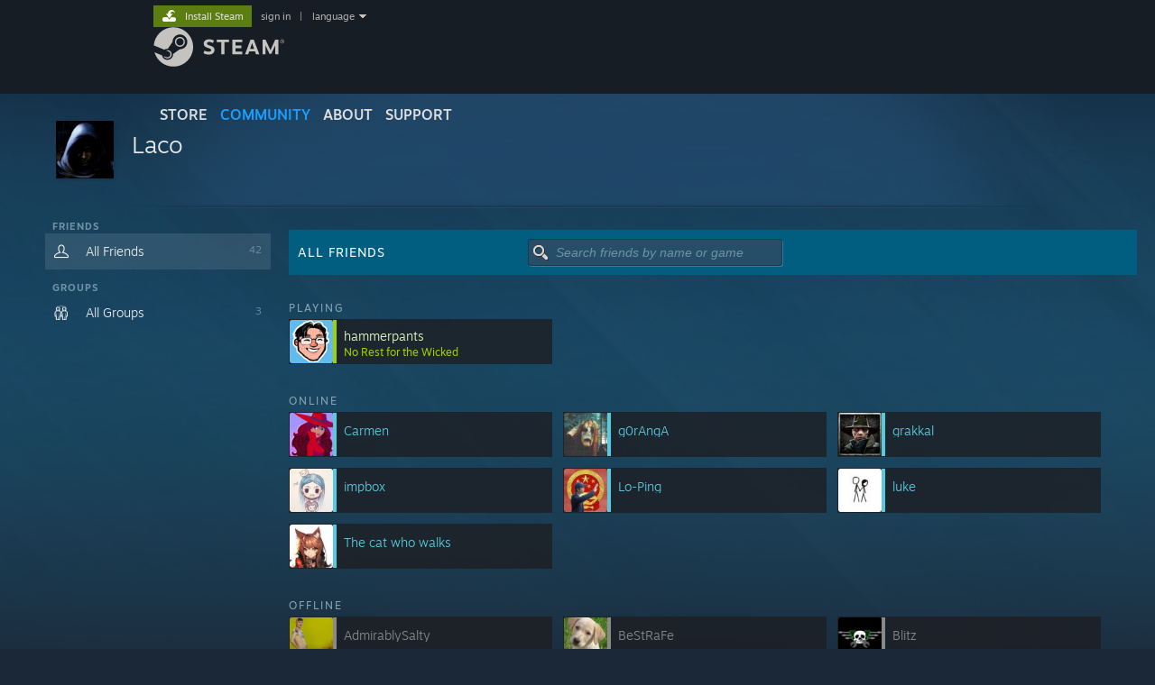

--- FILE ---
content_type: text/html; charset=UTF-8
request_url: https://steamcommunity.com/id/lachlancooper/friends
body_size: 10832
content:
<!DOCTYPE html>
<html class=" responsive DesktopUI" lang="en"  >
<head>
	<meta http-equiv="Content-Type" content="text/html; charset=UTF-8">
			<meta name="viewport" content="width=device-width,initial-scale=1">
		<meta name="theme-color" content="#171a21">
		<title>Laco</title>
	<link rel="shortcut icon" href="/favicon.ico" type="image/x-icon">

	
	
	<link href="https://community.akamai.steamstatic.com/public/shared/css/motiva_sans.css?v=G517uopaUy8x&amp;l=english&amp;_cdn=akamai" rel="stylesheet" type="text/css">
<link href="https://community.akamai.steamstatic.com/public/shared/css/buttons.css?v=WgcGW2rjIiQ0&amp;l=english&amp;_cdn=akamai" rel="stylesheet" type="text/css">
<link href="https://community.akamai.steamstatic.com/public/shared/css/shared_global.css?v=ipHh1UV26fnC&amp;l=english&amp;_cdn=akamai" rel="stylesheet" type="text/css">
<link href="https://community.akamai.steamstatic.com/public/css/globalv2.css?v=YdooKT9oS9ho&amp;l=english&amp;_cdn=akamai" rel="stylesheet" type="text/css">
<link href="https://community.akamai.steamstatic.com/public/css/globalv2.css?v=YdooKT9oS9ho&amp;l=english&amp;_cdn=akamai" rel="stylesheet" type="text/css">
<link href="https://community.akamai.steamstatic.com/public/css/skin_1/profilev2.css?v=WtpuhfXe_oSO&amp;l=english&amp;_cdn=akamai" rel="stylesheet" type="text/css">
<link href="https://community.akamai.steamstatic.com/public/css/friendsv2.css?v=pxc1rIZhaczb&amp;l=english&amp;_cdn=akamai" rel="stylesheet" type="text/css">
<link href="https://community.akamai.steamstatic.com/public/shared/css/shared_responsive.css?v=coQhkO36KXPQ&amp;l=english&amp;_cdn=akamai" rel="stylesheet" type="text/css">
<link href="https://community.akamai.steamstatic.com/public/css/skin_1/header.css?v=CMT0GkdQa1OT&amp;l=english&amp;_cdn=akamai" rel="stylesheet" type="text/css">
<script type="text/javascript">
	var __PrototypePreserve=[];
	__PrototypePreserve[0] = Array.from;
	__PrototypePreserve[1] = Array.prototype.filter;
	__PrototypePreserve[2] = Array.prototype.flatMap;
	__PrototypePreserve[3] = Array.prototype.find;
	__PrototypePreserve[4] = Array.prototype.some;
	__PrototypePreserve[5] = Function.prototype.bind;
	__PrototypePreserve[6] = HTMLElement.prototype.scrollTo;
</script>
<script type="text/javascript" src="https://community.akamai.steamstatic.com/public/javascript/prototype-1.7.js?v=npJElBnrEO6W&amp;l=english&amp;_cdn=akamai"></script>
<script type="text/javascript">
	Array.from = __PrototypePreserve[0] || Array.from;
	Array.prototype.filter = __PrototypePreserve[1] || Array.prototype.filter;
	Array.prototype.flatMap = __PrototypePreserve[2] || Array.prototype.flatMap;
	Array.prototype.find = __PrototypePreserve[3] || Array.prototype.find;
	Array.prototype.some = __PrototypePreserve[4] || Array.prototype.some;
	Function.prototype.bind = __PrototypePreserve[5] || Function.prototype.bind;
	HTMLElement.prototype.scrollTo = __PrototypePreserve[6] || HTMLElement.prototype.scrollTo;
</script>
<script type="text/javascript">
	var __ScriptaculousPreserve=[];
	__ScriptaculousPreserve[0] = Array.from;
	__ScriptaculousPreserve[1] = Function.prototype.bind;
	__ScriptaculousPreserve[2] = HTMLElement.prototype.scrollTo;
</script>
<script type="text/javascript" src="https://community.akamai.steamstatic.com/public/javascript/scriptaculous/_combined.js?v=pbdAKOcDIgbC&amp;l=english&amp;_cdn=akamai&amp;load=effects,controls,slider,dragdrop"></script>
<script type="text/javascript">
	Array.from = __ScriptaculousPreserve[0] || Array.from;
	Function.prototype.bind = __ScriptaculousPreserve[1] || Function.prototype.bind;
	HTMLElement.prototype.scrollTo = __ScriptaculousPreserve[2] || HTMLElement.prototype.scrollTo;
delete String['__parseStyleElement'];  Prototype.Browser.WebKit = true;</script>
<script type="text/javascript">VALVE_PUBLIC_PATH = "https:\/\/community.akamai.steamstatic.com\/public\/";</script><script type="text/javascript" src="https://community.akamai.steamstatic.com/public/javascript/global.js?v=slcQm66kLsRE&amp;l=english&amp;_cdn=akamai"></script>
<script type="text/javascript" src="https://community.akamai.steamstatic.com/public/javascript/jquery-1.11.1.min.js?v=gQHVlrK4-jX-&amp;l=english&amp;_cdn=akamai"></script>
<script type="text/javascript" src="https://community.akamai.steamstatic.com/public/shared/javascript/tooltip.js?v=LZHsOVauqTrm&amp;l=english&amp;_cdn=akamai"></script>
<script type="text/javascript" src="https://community.akamai.steamstatic.com/public/shared/javascript/shared_global.js?v=rLiUhbtlZk63&amp;l=english&amp;_cdn=akamai"></script>
<script type="text/javascript" src="https://community.akamai.steamstatic.com/public/shared/javascript/auth_refresh.js?v=w6QbwI-5-j2S&amp;l=english&amp;_cdn=akamai"></script>
<script type="text/javascript">Object.seal && [ Object, Array, String, Number ].map( function( builtin ) { Object.seal( builtin.prototype ); } );</script><script type="text/javascript">$J = jQuery.noConflict();
if ( typeof JSON != 'object' || !JSON.stringify || !JSON.parse ) { document.write( "<scr" + "ipt type=\"text\/javascript\" src=\"https:\/\/community.akamai.steamstatic.com\/public\/javascript\/json2.js?v=54NKNglvGTO8&amp;l=english&amp;_cdn=akamai\"><\/script>\n" ); };
</script>
		<script type="text/javascript">
			document.addEventListener('DOMContentLoaded', function(event) {
				SetupTooltips( { tooltipCSSClass: 'community_tooltip'} );
		});
		</script><script type="text/javascript" src="https://community.akamai.steamstatic.com/public/javascript/profile.js?v=Mi3ojMiPyBxa&amp;l=english&amp;_cdn=akamai"></script>
<script type="text/javascript" src="https://community.akamai.steamstatic.com/public/javascript/friends.js?v=zkPRogCcuCSX&amp;l=english&amp;_cdn=akamai"></script>
<script type="text/javascript" src="https://community.akamai.steamstatic.com/public/javascript/webui/clientcom.js?v=KM3mHEIa2O8-&amp;l=english&amp;_cdn=akamai"></script>
<script type="text/javascript" src="https://community.akamai.steamstatic.com/public/shared/javascript/shared_responsive_adapter.js?v=e6xwLWkl6YbR&amp;l=english&amp;_cdn=akamai"></script>

						<meta name="twitter:card" content="summary_large_image">
			
	<meta name="twitter:site" content="@steam" />

						<meta property="og:title" content="Laco">
					<meta property="twitter:title" content="Laco">
					<meta property="og:type" content="website">
					<meta property="fb:app_id" content="105386699540688">
			
	
			<link rel="image_src" href="https://community.akamai.steamstatic.com/public/shared/images/responsive/steam_share_image.jpg">
		<meta property="og:image" content="https://community.akamai.steamstatic.com/public/shared/images/responsive/steam_share_image.jpg">
		<meta name="twitter:image" content="https://community.akamai.steamstatic.com/public/shared/images/responsive/steam_share_image.jpg" />
					<meta property="og:image:secure" content="https://community.akamai.steamstatic.com/public/shared/images/responsive/steam_share_image.jpg">
				
	
	
	
	
	</head>
<body class="v6 game_bg responsive_page ">


<div class="responsive_page_frame with_header">
						<div role="navigation" class="responsive_page_menu_ctn mainmenu" aria-label="Mobile Menu">
				<div class="responsive_page_menu"  id="responsive_page_menu">
										<div class="mainmenu_contents">
						<div class="mainmenu_contents_items">
															<a class="menuitem" href="https://steamcommunity.com/login/home/?goto=id%2Flachlancooper%2Ffriends">
									Sign in								</a>
															<a class="menuitem supernav" href="https://store.steampowered.com/" data-tooltip-type="selector" data-tooltip-content=".submenu_Store">
				Store			</a>
			<div class="submenu_Store" style="display: none;" data-submenuid="Store">
														<a class="submenuitem" href="https://store.steampowered.com/">
						Home											</a>
														<a class="submenuitem" href="https://store.steampowered.com/explore/">
						Discovery Queue											</a>
														<a class="submenuitem" href="https://steamcommunity.com/my/wishlist/">
						Wishlist											</a>
														<a class="submenuitem" href="https://store.steampowered.com/points/shop/">
						Points Shop											</a>
														<a class="submenuitem" href="https://store.steampowered.com/news/">
						News											</a>
														<a class="submenuitem" href="https://store.steampowered.com/stats/">
						Charts											</a>
							</div>
										<a class="menuitem supernav supernav_active" href="https://steamcommunity.com/" data-tooltip-type="selector" data-tooltip-content=".submenu_Community">
				Community			</a>
			<div class="submenu_Community" style="display: none;" data-submenuid="Community">
														<a class="submenuitem" href="https://steamcommunity.com/">
						Home											</a>
														<a class="submenuitem" href="https://steamcommunity.com/discussions/">
						Discussions											</a>
														<a class="submenuitem" href="https://steamcommunity.com/workshop/">
						Workshop											</a>
														<a class="submenuitem" href="https://steamcommunity.com/market/">
						Market											</a>
														<a class="submenuitem" href="https://steamcommunity.com/?subsection=broadcasts">
						Broadcasts											</a>
							</div>
										<a class="menuitem " href="https://store.steampowered.com/about/">
				About			</a>
										<a class="menuitem " href="https://help.steampowered.com/en/">
				Support			</a>
			
							<div class="minor_menu_items">
																								<div class="menuitem change_language_action">
									Change language								</div>
																																	<a class="menuitem" href="https://store.steampowered.com/mobile" target="_blank" rel="noreferrer">Get the Steam Mobile App</a>
																									<div class="menuitem" role="link" onclick="Responsive_RequestDesktopView();">
										View desktop website									</div>
															</div>
						</div>
						<div class="mainmenu_footer_spacer  "></div>
						<div class="mainmenu_footer">
															<div class="mainmenu_footer_logo"><img src="https://community.akamai.steamstatic.com/public/shared/images/responsive/footerLogo_valve_new.png"></div>
								© Valve Corporation. All rights reserved. All trademarks are property of their respective owners in the US and other countries.								<span class="mainmenu_valve_links">
									<a href="https://store.steampowered.com/privacy_agreement/" target="_blank">Privacy Policy</a>
									&nbsp;| &nbsp;<a href="http://www.valvesoftware.com/legal.htm" target="_blank">Legal</a>
									&nbsp;| &nbsp;<a href="https://help.steampowered.com/faqs/view/10BB-D27A-6378-4436" target="_blank">Accessibility</a>
									&nbsp;| &nbsp;<a href="https://store.steampowered.com/subscriber_agreement/" target="_blank">Steam Subscriber Agreement</a>
									&nbsp;| &nbsp;<a href="https://store.steampowered.com/steam_refunds/" target="_blank">Refunds</a>
									&nbsp;| &nbsp;<a href="https://store.steampowered.com/account/cookiepreferences/" target="_blank">Cookies</a>
								</span>
													</div>
					</div>
									</div>
			</div>
		
		<div class="responsive_local_menu_tab"></div>

		<div class="responsive_page_menu_ctn localmenu">
			<div class="responsive_page_menu"  id="responsive_page_local_menu" data-panel="{&quot;onOptionsActionDescription&quot;:&quot;#filter_toggle&quot;,&quot;onOptionsButton&quot;:&quot;Responsive_ToggleLocalMenu()&quot;,&quot;onCancelButton&quot;:&quot;Responsive_ToggleLocalMenu()&quot;}">
				<div class="localmenu_content" data-panel="{&quot;maintainY&quot;:true,&quot;bFocusRingRoot&quot;:true,&quot;flow-children&quot;:&quot;column&quot;}">
				</div>
			</div>
		</div>



					<div class="responsive_header">
				<div class="responsive_header_content">
					<div id="responsive_menu_logo">
						<img src="https://community.akamai.steamstatic.com/public/shared/images/responsive/header_menu_hamburger.png" height="100%">
											</div>
					<div class="responsive_header_logo">
						<a href="https://store.steampowered.com/">
															<img src="https://community.akamai.steamstatic.com/public/shared/images/responsive/header_logo.png" height="36" border="0" alt="STEAM">
													</a>
					</div>
									</div>
			</div>
		
		<div class="responsive_page_content_overlay">

		</div>

		<div class="responsive_fixonscroll_ctn nonresponsive_hidden ">
		</div>
	
	<div class="responsive_page_content">

		<div role="banner" id="global_header" data-panel="{&quot;flow-children&quot;:&quot;row&quot;}">
	<div class="content">
		<div class="logo">
			<span id="logo_holder">
									<a href="https://store.steampowered.com/" aria-label="Link to the Steam Homepage">
						<img src="https://community.akamai.steamstatic.com/public/shared/images/header/logo_steam.svg?t=962016" width="176" height="44" alt="Link to the Steam Homepage">
					</a>
							</span>
		</div>

			<div role="navigation" class="supernav_container" aria-label="Global Menu">
								<a class="menuitem supernav" href="https://store.steampowered.com/" data-tooltip-type="selector" data-tooltip-content=".submenu_Store">
				STORE			</a>
			<div class="submenu_Store" style="display: none;" data-submenuid="Store">
														<a class="submenuitem" href="https://store.steampowered.com/">
						Home											</a>
														<a class="submenuitem" href="https://store.steampowered.com/explore/">
						Discovery Queue											</a>
														<a class="submenuitem" href="https://steamcommunity.com/my/wishlist/">
						Wishlist											</a>
														<a class="submenuitem" href="https://store.steampowered.com/points/shop/">
						Points Shop											</a>
														<a class="submenuitem" href="https://store.steampowered.com/news/">
						News											</a>
														<a class="submenuitem" href="https://store.steampowered.com/stats/">
						Charts											</a>
							</div>
										<a class="menuitem supernav supernav_active" href="https://steamcommunity.com/" data-tooltip-type="selector" data-tooltip-content=".submenu_Community">
				COMMUNITY			</a>
			<div class="submenu_Community" style="display: none;" data-submenuid="Community">
														<a class="submenuitem" href="https://steamcommunity.com/">
						Home											</a>
														<a class="submenuitem" href="https://steamcommunity.com/discussions/">
						Discussions											</a>
														<a class="submenuitem" href="https://steamcommunity.com/workshop/">
						Workshop											</a>
														<a class="submenuitem" href="https://steamcommunity.com/market/">
						Market											</a>
														<a class="submenuitem" href="https://steamcommunity.com/?subsection=broadcasts">
						Broadcasts											</a>
							</div>
										<a class="menuitem " href="https://store.steampowered.com/about/">
				About			</a>
										<a class="menuitem " href="https://help.steampowered.com/en/">
				SUPPORT			</a>
				</div>
	<script type="text/javascript">
		jQuery(function($) {
			$('#global_header .supernav').v_tooltip({'location':'bottom', 'destroyWhenDone': false, 'tooltipClass': 'supernav_content', 'offsetY':-6, 'offsetX': 1, 'horizontalSnap': 4, 'tooltipParent': '#global_header .supernav_container', 'correctForScreenSize': false});
		});
	</script>

		<div id="global_actions">
			<div role="navigation" id="global_action_menu" aria-label="Account Menu">
									<a class="header_installsteam_btn header_installsteam_btn_green" href="https://store.steampowered.com/about/">
						<div class="header_installsteam_btn_content">
							Install Steam						</div>
					</a>
				
				
									<a class="global_action_link" href="https://steamcommunity.com/login/home/?goto=id%2Flachlancooper%2Ffriends">sign in</a>
											&nbsp;|&nbsp;
						<span class="pulldown global_action_link" id="language_pulldown" onclick="ShowMenu( this, 'language_dropdown', 'right' );">language</span>
						<div class="popup_block_new" id="language_dropdown" style="display: none;">
							<div class="popup_body popup_menu">
																																					<a class="popup_menu_item tight" href="?l=schinese" onclick="ChangeLanguage( 'schinese' ); return false;">简体中文 (Simplified Chinese)</a>
																													<a class="popup_menu_item tight" href="?l=tchinese" onclick="ChangeLanguage( 'tchinese' ); return false;">繁體中文 (Traditional Chinese)</a>
																													<a class="popup_menu_item tight" href="?l=japanese" onclick="ChangeLanguage( 'japanese' ); return false;">日本語 (Japanese)</a>
																													<a class="popup_menu_item tight" href="?l=koreana" onclick="ChangeLanguage( 'koreana' ); return false;">한국어 (Korean)</a>
																													<a class="popup_menu_item tight" href="?l=thai" onclick="ChangeLanguage( 'thai' ); return false;">ไทย (Thai)</a>
																													<a class="popup_menu_item tight" href="?l=bulgarian" onclick="ChangeLanguage( 'bulgarian' ); return false;">Български (Bulgarian)</a>
																													<a class="popup_menu_item tight" href="?l=czech" onclick="ChangeLanguage( 'czech' ); return false;">Čeština (Czech)</a>
																													<a class="popup_menu_item tight" href="?l=danish" onclick="ChangeLanguage( 'danish' ); return false;">Dansk (Danish)</a>
																													<a class="popup_menu_item tight" href="?l=german" onclick="ChangeLanguage( 'german' ); return false;">Deutsch (German)</a>
																																							<a class="popup_menu_item tight" href="?l=spanish" onclick="ChangeLanguage( 'spanish' ); return false;">Español - España (Spanish - Spain)</a>
																													<a class="popup_menu_item tight" href="?l=latam" onclick="ChangeLanguage( 'latam' ); return false;">Español - Latinoamérica (Spanish - Latin America)</a>
																													<a class="popup_menu_item tight" href="?l=greek" onclick="ChangeLanguage( 'greek' ); return false;">Ελληνικά (Greek)</a>
																													<a class="popup_menu_item tight" href="?l=french" onclick="ChangeLanguage( 'french' ); return false;">Français (French)</a>
																													<a class="popup_menu_item tight" href="?l=italian" onclick="ChangeLanguage( 'italian' ); return false;">Italiano (Italian)</a>
																													<a class="popup_menu_item tight" href="?l=indonesian" onclick="ChangeLanguage( 'indonesian' ); return false;">Bahasa Indonesia (Indonesian)</a>
																													<a class="popup_menu_item tight" href="?l=hungarian" onclick="ChangeLanguage( 'hungarian' ); return false;">Magyar (Hungarian)</a>
																													<a class="popup_menu_item tight" href="?l=dutch" onclick="ChangeLanguage( 'dutch' ); return false;">Nederlands (Dutch)</a>
																													<a class="popup_menu_item tight" href="?l=norwegian" onclick="ChangeLanguage( 'norwegian' ); return false;">Norsk (Norwegian)</a>
																													<a class="popup_menu_item tight" href="?l=polish" onclick="ChangeLanguage( 'polish' ); return false;">Polski (Polish)</a>
																													<a class="popup_menu_item tight" href="?l=portuguese" onclick="ChangeLanguage( 'portuguese' ); return false;">Português (Portuguese - Portugal)</a>
																													<a class="popup_menu_item tight" href="?l=brazilian" onclick="ChangeLanguage( 'brazilian' ); return false;">Português - Brasil (Portuguese - Brazil)</a>
																													<a class="popup_menu_item tight" href="?l=romanian" onclick="ChangeLanguage( 'romanian' ); return false;">Română (Romanian)</a>
																													<a class="popup_menu_item tight" href="?l=russian" onclick="ChangeLanguage( 'russian' ); return false;">Русский (Russian)</a>
																													<a class="popup_menu_item tight" href="?l=finnish" onclick="ChangeLanguage( 'finnish' ); return false;">Suomi (Finnish)</a>
																													<a class="popup_menu_item tight" href="?l=swedish" onclick="ChangeLanguage( 'swedish' ); return false;">Svenska (Swedish)</a>
																													<a class="popup_menu_item tight" href="?l=turkish" onclick="ChangeLanguage( 'turkish' ); return false;">Türkçe (Turkish)</a>
																													<a class="popup_menu_item tight" href="?l=vietnamese" onclick="ChangeLanguage( 'vietnamese' ); return false;">Tiếng Việt (Vietnamese)</a>
																													<a class="popup_menu_item tight" href="?l=ukrainian" onclick="ChangeLanguage( 'ukrainian' ); return false;">Українська (Ukrainian)</a>
																									<a class="popup_menu_item tight" href="https://www.valvesoftware.com/en/contact?contact-person=Translation%20Team%20Feedback" target="_blank">Report a translation problem</a>
							</div>
						</div>
												</div>
					</div>
			</div>
</div>
<script type="text/javascript">
	g_sessionID = "55ba31cbc643f6a13027eb86";
	g_steamID = false;
	g_strLanguage = "english";
	g_SNR = '2_100300_friends_';
	g_bAllowAppImpressions = true;
		g_ContentDescriptorPreferences = [1,3,4];

	

	// We always want to have the timezone cookie set for PHP to use
	setTimezoneCookies();

	$J( function() {

		InitMiniprofileHovers(( 'https%3A%2F%2Fsteamcommunity.com' ));
		InitEmoticonHovers();
		ApplyAdultContentPreferences();
	});

	$J( function() { InitEconomyHovers( "https:\/\/community.akamai.steamstatic.com\/public\/css\/skin_1\/economy.css?v=y0DEvVieJ9Nb&l=english&_cdn=akamai", "https:\/\/community.akamai.steamstatic.com\/public\/javascript\/economy_common.js?v=3TZBCEPvtfTo&l=english&_cdn=akamai", "https:\/\/community.akamai.steamstatic.com\/public\/javascript\/economy.js?v=_pv7sVx2xKzw&l=english&_cdn=akamai" );});</script>
	<div id="webui_config" style="display: none;"
		 data-config="{&quot;EUNIVERSE&quot;:1,&quot;WEB_UNIVERSE&quot;:&quot;public&quot;,&quot;LANGUAGE&quot;:&quot;english&quot;,&quot;COUNTRY&quot;:&quot;US&quot;,&quot;MEDIA_CDN_COMMUNITY_URL&quot;:&quot;https:\/\/cdn.akamai.steamstatic.com\/steamcommunity\/public\/&quot;,&quot;MEDIA_CDN_URL&quot;:&quot;https:\/\/cdn.akamai.steamstatic.com\/&quot;,&quot;VIDEO_CDN_URL&quot;:&quot;https:\/\/video.akamai.steamstatic.com\/&quot;,&quot;COMMUNITY_CDN_URL&quot;:&quot;https:\/\/community.akamai.steamstatic.com\/&quot;,&quot;COMMUNITY_CDN_ASSET_URL&quot;:&quot;https:\/\/cdn.akamai.steamstatic.com\/steamcommunity\/public\/assets\/&quot;,&quot;STORE_CDN_URL&quot;:&quot;https:\/\/store.akamai.steamstatic.com\/&quot;,&quot;PUBLIC_SHARED_URL&quot;:&quot;https:\/\/community.akamai.steamstatic.com\/public\/shared\/&quot;,&quot;COMMUNITY_BASE_URL&quot;:&quot;https:\/\/steamcommunity.com\/&quot;,&quot;CHAT_BASE_URL&quot;:&quot;https:\/\/steamcommunity.com\/&quot;,&quot;STORE_BASE_URL&quot;:&quot;https:\/\/store.steampowered.com\/&quot;,&quot;STORE_CHECKOUT_BASE_URL&quot;:&quot;https:\/\/checkout.steampowered.com\/&quot;,&quot;IMG_URL&quot;:&quot;https:\/\/community.akamai.steamstatic.com\/public\/images\/&quot;,&quot;STEAMTV_BASE_URL&quot;:&quot;https:\/\/steam.tv\/&quot;,&quot;HELP_BASE_URL&quot;:&quot;https:\/\/help.steampowered.com\/&quot;,&quot;PARTNER_BASE_URL&quot;:&quot;https:\/\/partner.steamgames.com\/&quot;,&quot;STATS_BASE_URL&quot;:&quot;https:\/\/partner.steampowered.com\/&quot;,&quot;INTERNAL_STATS_BASE_URL&quot;:&quot;https:\/\/steamstats.valve.org\/&quot;,&quot;IN_CLIENT&quot;:false,&quot;USE_POPUPS&quot;:false,&quot;STORE_ICON_BASE_URL&quot;:&quot;https:\/\/shared.akamai.steamstatic.com\/store_item_assets\/steam\/apps\/&quot;,&quot;STORE_ITEM_BASE_URL&quot;:&quot;https:\/\/shared.akamai.steamstatic.com\/store_item_assets\/&quot;,&quot;WEBAPI_BASE_URL&quot;:&quot;https:\/\/api.steampowered.com\/&quot;,&quot;TOKEN_URL&quot;:&quot;https:\/\/steamcommunity.com\/chat\/clientjstoken&quot;,&quot;BUILD_TIMESTAMP&quot;:1769809577,&quot;PAGE_TIMESTAMP&quot;:1769996637,&quot;IN_TENFOOT&quot;:false,&quot;IN_GAMEPADUI&quot;:false,&quot;IN_CHROMEOS&quot;:false,&quot;IN_MOBILE_WEBVIEW&quot;:false,&quot;PLATFORM&quot;:&quot;macos&quot;,&quot;BASE_URL_STORE_CDN_ASSETS&quot;:&quot;https:\/\/cdn.akamai.steamstatic.com\/store\/&quot;,&quot;EREALM&quot;:1,&quot;LOGIN_BASE_URL&quot;:&quot;https:\/\/login.steampowered.com\/&quot;,&quot;AVATAR_BASE_URL&quot;:&quot;https:\/\/avatars.akamai.steamstatic.com\/&quot;,&quot;FROM_WEB&quot;:true,&quot;WEBSITE_ID&quot;:&quot;Community&quot;,&quot;BASE_URL_SHARED_CDN&quot;:&quot;https:\/\/shared.akamai.steamstatic.com\/&quot;,&quot;CLAN_CDN_ASSET_URL&quot;:&quot;https:\/\/clan.akamai.steamstatic.com\/&quot;,&quot;COMMUNITY_ASSETS_BASE_URL&quot;:&quot;https:\/\/shared.akamai.steamstatic.com\/community_assets\/&quot;,&quot;SNR&quot;:&quot;2_100300_friends_&quot;}"
		 data-userinfo="{&quot;logged_in&quot;:false,&quot;country_code&quot;:&quot;US&quot;,&quot;excluded_content_descriptors&quot;:[1,3,4]}">
	</div>

		<div role="main" class="responsive_page_template_content" id="responsive_page_template_content" data-panel="{&quot;autoFocus&quot;:true}" >

			<script type="text/javascript">
	var g_cFriendsLimit = 0;
	var g_rgProfileData = {"url":"https:\/\/steamcommunity.com\/id\/lachlancooper\/","steamid":"76561197969427377","personaname":"Laco"};
	var g_rgCounts = {"cFriends":42,"cGroups":3,"success":1};
	var g_bManage = false;
	var g_bSearch = false;

	var g_PageController = null;
	$J( function() {
		g_PageController = new CAjaxSubPageController( document.getElementById( 'subpage_container' ), "https:\/\/steamcommunity.com\/id\/lachlancooper\/", 'navid', 'friends' );
		UpdateCounts();

		$J( '.friends_nav' ).click( OnNavMenuClick );

					});
</script>



<div id="pagecontent" class="pagecontent no_header friends">
	<div data-panel="{&quot;focusable&quot;:true,&quot;clickOnActivate&quot;:true}" role="button" class="friends_header_bg"  >
		<div class="friends_header_container">
			<div class="friends_header_ctn">
				<div class="friends_header_avatar">
															<a href="https://steamcommunity.com/id/lachlancooper" >			<picture>
				<source media="(prefers-reduced-motion: reduce)" srcset="https://avatars.akamai.steamstatic.com/2ece9dc137a0b59456a35b9b790e8fc26b70968d_full.jpg"></source>
				<img srcset="https://avatars.akamai.steamstatic.com/2ece9dc137a0b59456a35b9b790e8fc26b70968d_full.jpg" >
			</picture>
		</a>
				</div>
                <div class="friends_header_name_ctn">
	                <div class="friends_header_name" style="display:inline-flex"><a href="https://steamcommunity.com/id/lachlancooper" >Laco</a></div>
                </div>


			</div>
		</div>
	</div>

	<div class="friends_container">
		<div class="friends_nav">
							<h4>Friends</h4>
				<a data-navid="friends" class="icon_item icon_all_friends">
					<span class="title">All Friends</span>
					<span id="menu_friends_ct" class="count"></span>
					<svg xmlns="http://www.w3.org/2000/svg" class="down_arrow_context_menu" data-name="Layer 1" viewBox="0 0 128 128" x="0px" y="0px"><polygon points="50 59.49 13.21 22.89 4.74 31.39 50 76.41 95.26 31.39 86.79 22.89 50 59.49"></polygon></svg>
				</a>
				
							
							<h4>Groups</h4>
				<a data-navid="groups/" class="icon_item icon_all_groups">
					<span class="title">All Groups</span>
					<span id="menu_groups_ct" class="count"></span>
					<svg xmlns="http://www.w3.org/2000/svg" class="down_arrow_context_menu" data-name="Layer 1" viewBox="0 0 128 128" x="0px" y="0px"><polygon points="50 59.49 13.21 22.89 4.74 31.39 50 76.41 95.26 31.39 86.79 22.89 50 59.49"></polygon></svg>
				</a>
									</div>

		<div class="friends_content" id="subpage_container">
			<div id="friends_list" class="friends_list_ctn pagecontent no_header" onload="InitFriends()">
    <div class="profile_friends title_bar">

        <div class="profile_friends title">All Friends</div>

        <input data-panel="{&quot;autoFocus&quot;:true,&quot;focusable&quot;:true,&quot;clickOnActivate&quot;:true}" role="button"  type="text" name="search_text_box" id="search_text_box" class="friends_search_text_box gamepad_input" value=""
               onkeyup="ShowMatching( 'search_results', 'friend_block_v2', 'data-search', $J('#search_text_box').val(), UpdateFriendsList );"
               autocomplete="off" placeholder="Search friends by name or game" />
    </div>

    <div class="profile_friends search_results" id="search_results">
        <div id="search_results_empty" class="search_results_none" style="display:none">Sorry, there are no players to show.</div>

		                <div id="state_in-game" data-group="in-game" class="state_block">Playing</div><div data-panel="{&quot;flow-children&quot;:&quot;row&quot;}" class="selectable friend_block_v2 persona in-game  "
				id="fr_17345351"
				data-steamid="76561197977611079"
									data-miniprofile="17345351"
					data-search="hammerpants ; no rest for the wicked ; "
												>

			<div class="indicator select_friend">
				<input class="select_friend_checkbox" type="checkbox">
			</div>

							<a class="selectable_overlay" data-container="#fr_17345351" href="https://steamcommunity.com/id/itshammerpants"></a>
			
			<div class="player_avatar friend_block_link_overlay in-game">
				<img src="https://avatars.akamai.steamstatic.com/5eb4a8ec4c4c970920038dbefa9f9ea5c2004a41_medium.jpg">
			</div>

			<div class="friend_block_content">hammerpants<br>
				<span class="friend_small_text">
					<span class="friend_game_link">No Rest for the Wicked</span>				</span>

							</div>
        </div>                <div id="state_online" data-group="online" class="state_block">Online</div><div data-panel="{&quot;flow-children&quot;:&quot;row&quot;}" class="selectable friend_block_v2 persona online  "
				id="fr_68821106"
				data-steamid="76561198029086834"
									data-miniprofile="68821106"
					data-search="carmen ;  ; "
												>

			<div class="indicator select_friend">
				<input class="select_friend_checkbox" type="checkbox">
			</div>

							<a class="selectable_overlay" data-container="#fr_68821106" href="https://steamcommunity.com/id/bcook98"></a>
			
			<div class="player_avatar friend_block_link_overlay online">
				<img src="https://avatars.akamai.steamstatic.com/3b2120e974fa7fd23d6befd043e277b97ff444b9_medium.jpg">
			</div>

			<div class="friend_block_content">Carmen<br>
				<span class="friend_small_text">
									</span>

							</div>
        </div><div data-panel="{&quot;flow-children&quot;:&quot;row&quot;}" class="selectable friend_block_v2 persona online  "
				id="fr_30686334"
				data-steamid="76561197990952062"
									data-miniprofile="30686334"
					data-search="g0ranga ;  ; "
												>

			<div class="indicator select_friend">
				<input class="select_friend_checkbox" type="checkbox">
			</div>

							<a class="selectable_overlay" data-container="#fr_30686334" href="https://steamcommunity.com/id/g0rAngA"></a>
			
			<div class="player_avatar friend_block_link_overlay online">
				<img src="https://avatars.akamai.steamstatic.com/ee47dec07107ba32167e8623b49d7b3ae38901b3_medium.jpg">
			</div>

			<div class="friend_block_content">g0rAngA<br>
				<span class="friend_small_text">
									</span>

							</div>
        </div><div data-panel="{&quot;flow-children&quot;:&quot;row&quot;}" class="selectable friend_block_v2 persona online  "
				id="fr_50662495"
				data-steamid="76561198010928223"
									data-miniprofile="50662495"
					data-search="grakkal ;  ; "
												>

			<div class="indicator select_friend">
				<input class="select_friend_checkbox" type="checkbox">
			</div>

							<a class="selectable_overlay" data-container="#fr_50662495" href="https://steamcommunity.com/id/grakkal"></a>
			
			<div class="player_avatar friend_block_link_overlay online">
				<img src="https://avatars.akamai.steamstatic.com/ace3c3229d44677b72f4c4d1058d8613f8d40405_medium.jpg">
			</div>

			<div class="friend_block_content">grakkal<br>
				<span class="friend_small_text">
									</span>

							</div>
        </div><div data-panel="{&quot;flow-children&quot;:&quot;row&quot;}" class="selectable friend_block_v2 persona online  "
				id="fr_33493186"
				data-steamid="76561197993758914"
									data-miniprofile="33493186"
					data-search="impbox ;  ; "
												>

			<div class="indicator select_friend">
				<input class="select_friend_checkbox" type="checkbox">
			</div>

							<a class="selectable_overlay" data-container="#fr_33493186" href="https://steamcommunity.com/id/impbox"></a>
			
			<div class="player_avatar friend_block_link_overlay online">
				<img src="https://avatars.akamai.steamstatic.com/d059bdfcece07616bd4e1a3a5bb42cee52f70021_medium.jpg">
			</div>

			<div class="friend_block_content">impbox<br>
				<span class="friend_small_text">
									</span>

							</div>
        </div><div data-panel="{&quot;flow-children&quot;:&quot;row&quot;}" class="selectable friend_block_v2 persona online  "
				id="fr_33230383"
				data-steamid="76561197993496111"
									data-miniprofile="33230383"
					data-search="lo-ping ;  ; "
												>

			<div class="indicator select_friend">
				<input class="select_friend_checkbox" type="checkbox">
			</div>

							<a class="selectable_overlay" data-container="#fr_33230383" href="https://steamcommunity.com/id/furinkan"></a>
			
			<div class="player_avatar friend_block_link_overlay online">
				<img src="https://avatars.akamai.steamstatic.com/8359d73e30308f564407736bcace1d846e3c1d38_medium.jpg">
			</div>

			<div class="friend_block_content">Lo-Ping<br>
				<span class="friend_small_text">
									</span>

							</div>
        </div><div data-panel="{&quot;flow-children&quot;:&quot;row&quot;}" class="selectable friend_block_v2 persona online  "
				id="fr_64805410"
				data-steamid="76561198025071138"
									data-miniprofile="64805410"
					data-search="luke ;  ; "
												>

			<div class="indicator select_friend">
				<input class="select_friend_checkbox" type="checkbox">
			</div>

							<a class="selectable_overlay" data-container="#fr_64805410" href="https://steamcommunity.com/id/lukecameron"></a>
			
			<div class="player_avatar friend_block_link_overlay online">
				<img src="https://avatars.akamai.steamstatic.com/ad500cc9d343754e3718063b8786084d6ef34c77_medium.jpg">
			</div>

			<div class="friend_block_content">luke<br>
				<span class="friend_small_text">
									</span>

							</div>
        </div><div data-panel="{&quot;flow-children&quot;:&quot;row&quot;}" class="selectable friend_block_v2 persona online  "
				id="fr_190502603"
				data-steamid="76561198150768331"
									data-miniprofile="190502603"
					data-search="the cat who walks ;  ; "
												>

			<div class="indicator select_friend">
				<input class="select_friend_checkbox" type="checkbox">
			</div>

							<a class="selectable_overlay" data-container="#fr_190502603" href="https://steamcommunity.com/id/chaironeko"></a>
			
			<div class="player_avatar friend_block_link_overlay online">
				<img src="https://avatars.akamai.steamstatic.com/002842f7386e13e2ac84987c0bc2c182023b5fab_medium.jpg">
			</div>

			<div class="friend_block_content">The cat who walks<br>
				<span class="friend_small_text">
									</span>

							</div>
        </div>                <div id="state_offline" data-group="offline" class="state_block">Offline</div><div data-panel="{&quot;flow-children&quot;:&quot;row&quot;}" class="selectable friend_block_v2 persona offline  "
				id="fr_15559569"
				data-steamid="76561197975825297"
									data-miniprofile="15559569"
					data-search="admirablysalty ;  ; "
												>

			<div class="indicator select_friend">
				<input class="select_friend_checkbox" type="checkbox">
			</div>

							<a class="selectable_overlay" data-container="#fr_15559569" href="https://steamcommunity.com/id/rcdarkangel"></a>
			
			<div class="player_avatar friend_block_link_overlay offline">
				<img src="https://avatars.akamai.steamstatic.com/81356ac292d8e56abd772e0d54a2497134de4de7_medium.jpg">
			</div>

			<div class="friend_block_content">AdmirablySalty<br>
				<span class="friend_small_text">
									</span>

							</div>
        </div><div data-panel="{&quot;flow-children&quot;:&quot;row&quot;}" class="selectable friend_block_v2 persona offline  "
				id="fr_2293561"
				data-steamid="76561197962559289"
									data-miniprofile="2293561"
					data-search="bestrafe ;  ; "
												>

			<div class="indicator select_friend">
				<input class="select_friend_checkbox" type="checkbox">
			</div>

							<a class="selectable_overlay" data-container="#fr_2293561" href="https://steamcommunity.com/id/bestrafe"></a>
			
			<div class="player_avatar friend_block_link_overlay offline">
				<img src="https://avatars.akamai.steamstatic.com/d6594374add2a6f7f2081ef9bc60598a0601a544_medium.jpg">
			</div>

			<div class="friend_block_content">BeStRaFe<br>
				<span class="friend_small_text">
									</span>

							</div>
        </div><div data-panel="{&quot;flow-children&quot;:&quot;row&quot;}" class="selectable friend_block_v2 persona offline  "
				id="fr_839258694"
				data-steamid="76561198799524422"
									data-miniprofile="839258694"
					data-search="blitz ;  ; "
												>

			<div class="indicator select_friend">
				<input class="select_friend_checkbox" type="checkbox">
			</div>

							<a class="selectable_overlay" data-container="#fr_839258694" href="https://steamcommunity.com/id/blitzworks"></a>
			
			<div class="player_avatar friend_block_link_overlay offline">
				<img src="https://avatars.akamai.steamstatic.com/4ae5f1909e753380bbe3a50f17fe303f61f9acb0_medium.jpg">
			</div>

			<div class="friend_block_content">Blitz<br>
				<span class="friend_small_text">
									</span>

							</div>
        </div><div data-panel="{&quot;flow-children&quot;:&quot;row&quot;}" class="selectable friend_block_v2 persona offline  "
				id="fr_46937907"
				data-steamid="76561198007203635"
									data-miniprofile="46937907"
					data-search="broken shackle games ;  ; "
												>

			<div class="indicator select_friend">
				<input class="select_friend_checkbox" type="checkbox">
			</div>

							<a class="selectable_overlay" data-container="#fr_46937907" href="https://steamcommunity.com/id/broken-shackle-games"></a>
			
			<div class="player_avatar friend_block_link_overlay offline">
				<img src="https://avatars.akamai.steamstatic.com/473735b3ca52dd31cbdb88401a8cb0a9c7a26b6b_medium.jpg">
			</div>

			<div class="friend_block_content">Broken Shackle Games<br>
				<span class="friend_small_text">
									</span>

							</div>
        </div><div data-panel="{&quot;flow-children&quot;:&quot;row&quot;}" class="selectable friend_block_v2 persona offline  "
				id="fr_19731441"
				data-steamid="76561197979997169"
									data-miniprofile="19731441"
					data-search="carboncopyben ;  ; "
												>

			<div class="indicator select_friend">
				<input class="select_friend_checkbox" type="checkbox">
			</div>

							<a class="selectable_overlay" data-container="#fr_19731441" href="https://steamcommunity.com/id/carboncopyben"></a>
			
			<div class="player_avatar friend_block_link_overlay offline">
				<img src="https://avatars.akamai.steamstatic.com/340a0c58d74419fb48c34f1c029bf8ff4002a39a_medium.jpg">
			</div>

			<div class="friend_block_content">CarbonCopyBen<br>
				<span class="friend_small_text">
									</span>

							</div>
        </div><div data-panel="{&quot;flow-children&quot;:&quot;row&quot;}" class="selectable friend_block_v2 persona offline  "
				id="fr_10376580"
				data-steamid="76561197970642308"
									data-miniprofile="10376580"
					data-search="clbh ;  ; "
												>

			<div class="indicator select_friend">
				<input class="select_friend_checkbox" type="checkbox">
			</div>

							<a class="selectable_overlay" data-container="#fr_10376580" href="https://steamcommunity.com/profiles/76561197970642308"></a>
			
			<div class="player_avatar friend_block_link_overlay offline">
				<img src="https://avatars.akamai.steamstatic.com/fb9c283e78c952492723b3e523bfef9c041dac34_medium.jpg">
			</div>

			<div class="friend_block_content">Clbh<br>
				<span class="friend_small_text">
									</span>

							</div>
        </div><div data-panel="{&quot;flow-children&quot;:&quot;row&quot;}" class="selectable friend_block_v2 persona offline  "
				id="fr_50278927"
				data-steamid="76561198010544655"
									data-miniprofile="50278927"
					data-search="clyde ;  ; "
												>

			<div class="indicator select_friend">
				<input class="select_friend_checkbox" type="checkbox">
			</div>

							<a class="selectable_overlay" data-container="#fr_50278927" href="https://steamcommunity.com/profiles/76561198010544655"></a>
			
			<div class="player_avatar friend_block_link_overlay offline">
				<img src="https://avatars.akamai.steamstatic.com/901620ccb023037208d0d128707060a2aade5687_medium.jpg">
			</div>

			<div class="friend_block_content">clyde<br>
				<span class="friend_small_text">
									</span>

							</div>
        </div><div data-panel="{&quot;flow-children&quot;:&quot;row&quot;}" class="selectable friend_block_v2 persona offline  "
				id="fr_40723196"
				data-steamid="76561198000988924"
									data-miniprofile="40723196"
					data-search="drachemann ;  ; "
												>

			<div class="indicator select_friend">
				<input class="select_friend_checkbox" type="checkbox">
			</div>

							<a class="selectable_overlay" data-container="#fr_40723196" href="https://steamcommunity.com/id/drachemann"></a>
			
			<div class="player_avatar friend_block_link_overlay offline">
				<img src="https://avatars.akamai.steamstatic.com/95baed115b2fede5958cc5665a1d9bf12067c2fb_medium.jpg">
			</div>

			<div class="friend_block_content">Drachemann<br>
				<span class="friend_small_text">
									</span>

							</div>
        </div><div data-panel="{&quot;flow-children&quot;:&quot;row&quot;}" class="selectable friend_block_v2 persona offline  "
				id="fr_83804778"
				data-steamid="76561198044070506"
									data-miniprofile="83804778"
					data-search="dybido ;  ; "
												>

			<div class="indicator select_friend">
				<input class="select_friend_checkbox" type="checkbox">
			</div>

							<a class="selectable_overlay" data-container="#fr_83804778" href="https://steamcommunity.com/profiles/76561198044070506"></a>
			
			<div class="player_avatar friend_block_link_overlay offline">
				<img src="https://avatars.akamai.steamstatic.com/69476c5f6f14131faa83271be2dbef0563b0052e_medium.jpg">
			</div>

			<div class="friend_block_content">Dybido<br>
				<span class="friend_small_text">
									</span>

							</div>
        </div><div data-panel="{&quot;flow-children&quot;:&quot;row&quot;}" class="selectable friend_block_v2 persona offline  "
				id="fr_32421111"
				data-steamid="76561197992686839"
									data-miniprofile="32421111"
					data-search="haxomophone ;  ; "
												>

			<div class="indicator select_friend">
				<input class="select_friend_checkbox" type="checkbox">
			</div>

							<a class="selectable_overlay" data-container="#fr_32421111" href="https://steamcommunity.com/id/HAXOMOPHONE"></a>
			
			<div class="player_avatar friend_block_link_overlay offline">
				<img src="https://avatars.akamai.steamstatic.com/63ac7bcaa0f27720691cd3efc0de2f16c683f209_medium.jpg">
			</div>

			<div class="friend_block_content">HAXOMOPHONE<br>
				<span class="friend_small_text">
									</span>

							</div>
        </div><div data-panel="{&quot;flow-children&quot;:&quot;row&quot;}" class="selectable friend_block_v2 persona offline  "
				id="fr_37801094"
				data-steamid="76561197998066822"
									data-miniprofile="37801094"
					data-search="henke ;  ; "
												>

			<div class="indicator select_friend">
				<input class="select_friend_checkbox" type="checkbox">
			</div>

							<a class="selectable_overlay" data-container="#fr_37801094" href="https://steamcommunity.com/profiles/76561197998066822"></a>
			
			<div class="player_avatar friend_block_link_overlay offline">
				<img src="https://avatars.akamai.steamstatic.com/725bab38ff27d9fd6ecd8470c342e58986ddaeda_medium.jpg">
			</div>

			<div class="friend_block_content">Henke<br>
				<span class="friend_small_text">
									</span>

							</div>
        </div><div data-panel="{&quot;flow-children&quot;:&quot;row&quot;}" class="selectable friend_block_v2 persona offline  "
				id="fr_38854554"
				data-steamid="76561197999120282"
									data-miniprofile="38854554"
					data-search="imperialxt ;  ; "
												>

			<div class="indicator select_friend">
				<input class="select_friend_checkbox" type="checkbox">
			</div>

							<a class="selectable_overlay" data-container="#fr_38854554" href="https://steamcommunity.com/id/imperialxt"></a>
			
			<div class="player_avatar friend_block_link_overlay offline">
				<img src="https://avatars.akamai.steamstatic.com/7c7c38c0d76b9e2c6a88eead2d6a1d42051b279c_medium.jpg">
			</div>

			<div class="friend_block_content">ImperialXT<br>
				<span class="friend_small_text">
									</span>

							</div>
        </div><div data-panel="{&quot;flow-children&quot;:&quot;row&quot;}" class="selectable friend_block_v2 persona offline  "
				id="fr_64701187"
				data-steamid="76561198024966915"
									data-miniprofile="64701187"
					data-search="james r ;  ; "
												>

			<div class="indicator select_friend">
				<input class="select_friend_checkbox" type="checkbox">
			</div>

							<a class="selectable_overlay" data-container="#fr_64701187" href="https://steamcommunity.com/id/ruddj"></a>
			
			<div class="player_avatar friend_block_link_overlay offline">
				<img src="https://avatars.akamai.steamstatic.com/fef49e7fa7e1997310d705b2a6158ff8dc1cdfeb_medium.jpg">
			</div>

			<div class="friend_block_content">James R<br>
				<span class="friend_small_text">
									</span>

							</div>
        </div><div data-panel="{&quot;flow-children&quot;:&quot;row&quot;}" class="selectable friend_block_v2 persona offline  "
				id="fr_88656667"
				data-steamid="76561198048922395"
									data-miniprofile="88656667"
					data-search="katiewinspear ;  ; "
												>

			<div class="indicator select_friend">
				<input class="select_friend_checkbox" type="checkbox">
			</div>

							<a class="selectable_overlay" data-container="#fr_88656667" href="https://steamcommunity.com/profiles/76561198048922395"></a>
			
			<div class="player_avatar friend_block_link_overlay offline">
				<img src="https://avatars.akamai.steamstatic.com/fef49e7fa7e1997310d705b2a6158ff8dc1cdfeb_medium.jpg">
			</div>

			<div class="friend_block_content">katiewinspear<br>
				<span class="friend_small_text">
									</span>

							</div>
        </div><div data-panel="{&quot;flow-children&quot;:&quot;row&quot;}" class="selectable friend_block_v2 persona offline  "
				id="fr_8318720"
				data-steamid="76561197968584448"
									data-miniprofile="8318720"
					data-search="kazuhiro ;  ; "
												>

			<div class="indicator select_friend">
				<input class="select_friend_checkbox" type="checkbox">
			</div>

							<a class="selectable_overlay" data-container="#fr_8318720" href="https://steamcommunity.com/profiles/76561197968584448"></a>
			
			<div class="player_avatar friend_block_link_overlay offline">
				<img src="https://avatars.akamai.steamstatic.com/e936f23cb6a7b2211d3352f6ad668585db6ca03b_medium.jpg">
			</div>

			<div class="friend_block_content">Kazuhiro<br>
				<span class="friend_small_text">
									</span>

							</div>
        </div><div data-panel="{&quot;flow-children&quot;:&quot;row&quot;}" class="selectable friend_block_v2 persona offline  "
				id="fr_16909354"
				data-steamid="76561197977175082"
									data-miniprofile="16909354"
					data-search="kingal ;  ; "
												>

			<div class="indicator select_friend">
				<input class="select_friend_checkbox" type="checkbox">
			</div>

							<a class="selectable_overlay" data-container="#fr_16909354" href="https://steamcommunity.com/id/KingAl"></a>
			
			<div class="player_avatar friend_block_link_overlay offline">
				<img src="https://avatars.akamai.steamstatic.com/715a3ea7a7fd9d7f9a090536396767c3e3fe1fc1_medium.jpg">
			</div>

			<div class="friend_block_content">KingAl<br>
				<span class="friend_small_text">
									</span>

							</div>
        </div><div data-panel="{&quot;flow-children&quot;:&quot;row&quot;}" class="selectable friend_block_v2 persona offline  "
				id="fr_8549318"
				data-steamid="76561197968815046"
									data-miniprofile="8549318"
					data-search="kuroi ;  ; "
												>

			<div class="indicator select_friend">
				<input class="select_friend_checkbox" type="checkbox">
			</div>

							<a class="selectable_overlay" data-container="#fr_8549318" href="https://steamcommunity.com/id/akuneko"></a>
			
			<div class="player_avatar friend_block_link_overlay offline">
				<img src="https://avatars.akamai.steamstatic.com/c523ed768dff48aece240486df6658af89c084b0_medium.jpg">
			</div>

			<div class="friend_block_content">Kuroi<br>
				<span class="friend_small_text">
									</span>

							</div>
        </div><div data-panel="{&quot;flow-children&quot;:&quot;row&quot;}" class="selectable friend_block_v2 persona offline  "
				id="fr_44907586"
				data-steamid="76561198005173314"
									data-miniprofile="44907586"
					data-search="laithorn ;  ; "
												>

			<div class="indicator select_friend">
				<input class="select_friend_checkbox" type="checkbox">
			</div>

							<a class="selectable_overlay" data-container="#fr_44907586" href="https://steamcommunity.com/id/laithorn"></a>
			
			<div class="player_avatar friend_block_link_overlay offline">
				<img src="https://avatars.akamai.steamstatic.com/7e61a09dd8b48c2cfff61d88131adfbe3ef2a869_medium.jpg">
			</div>

			<div class="friend_block_content">Laithorn<br>
				<span class="friend_small_text">
									</span>

							</div>
        </div><div data-panel="{&quot;flow-children&quot;:&quot;row&quot;}" class="selectable friend_block_v2 persona offline  "
				id="fr_65514277"
				data-steamid="76561198025780005"
									data-miniprofile="65514277"
					data-search="nisch ;  ; "
												>

			<div class="indicator select_friend">
				<input class="select_friend_checkbox" type="checkbox">
			</div>

							<a class="selectable_overlay" data-container="#fr_65514277" href="https://steamcommunity.com/id/djnisch"></a>
			
			<div class="player_avatar friend_block_link_overlay offline">
				<img src="https://avatars.akamai.steamstatic.com/274ca549745de7e187f50b48e3df81073bfca8fa_medium.jpg">
			</div>

			<div class="friend_block_content">nisch<br>
				<span class="friend_small_text">
									</span>

							</div>
        </div><div data-panel="{&quot;flow-children&quot;:&quot;row&quot;}" class="selectable friend_block_v2 persona offline  "
				id="fr_19059284"
				data-steamid="76561197979325012"
									data-miniprofile="19059284"
					data-search="psmith ;  ; "
												>

			<div class="indicator select_friend">
				<input class="select_friend_checkbox" type="checkbox">
			</div>

							<a class="selectable_overlay" data-container="#fr_19059284" href="https://steamcommunity.com/profiles/76561197979325012"></a>
			
			<div class="player_avatar friend_block_link_overlay offline">
				<img src="https://avatars.akamai.steamstatic.com/6f6066a9149de79f565e765973d190914e425e44_medium.jpg">
			</div>

			<div class="friend_block_content">PSmith<br>
				<span class="friend_small_text">
									</span>

							</div>
        </div><div data-panel="{&quot;flow-children&quot;:&quot;row&quot;}" class="selectable friend_block_v2 persona offline  "
				id="fr_32009792"
				data-steamid="76561197992275520"
									data-miniprofile="32009792"
					data-search="sara huynh ;  ; "
												>

			<div class="indicator select_friend">
				<input class="select_friend_checkbox" type="checkbox">
			</div>

							<a class="selectable_overlay" data-container="#fr_32009792" href="https://steamcommunity.com/id/sarahuynh"></a>
			
			<div class="player_avatar friend_block_link_overlay offline">
				<img src="https://avatars.akamai.steamstatic.com/036aaa0083cd56f9033810ab9c7c40cfffa64c13_medium.jpg">
			</div>

			<div class="friend_block_content">Sara Huynh<br>
				<span class="friend_small_text">
									</span>

							</div>
        </div><div data-panel="{&quot;flow-children&quot;:&quot;row&quot;}" class="selectable friend_block_v2 persona offline  "
				id="fr_88767569"
				data-steamid="76561198049033297"
									data-miniprofile="88767569"
					data-search="scrotor ;  ; "
												>

			<div class="indicator select_friend">
				<input class="select_friend_checkbox" type="checkbox">
			</div>

							<a class="selectable_overlay" data-container="#fr_88767569" href="https://steamcommunity.com/profiles/76561198049033297"></a>
			
			<div class="player_avatar friend_block_link_overlay offline">
				<img src="https://avatars.akamai.steamstatic.com/fef49e7fa7e1997310d705b2a6158ff8dc1cdfeb_medium.jpg">
			</div>

			<div class="friend_block_content">Scrotor<br>
				<span class="friend_small_text">
									</span>

							</div>
        </div><div data-panel="{&quot;flow-children&quot;:&quot;row&quot;}" class="selectable friend_block_v2 persona offline  "
				id="fr_40135084"
				data-steamid="76561198000400812"
									data-miniprofile="40135084"
					data-search="shigawire ;  ; "
												>

			<div class="indicator select_friend">
				<input class="select_friend_checkbox" type="checkbox">
			</div>

							<a class="selectable_overlay" data-container="#fr_40135084" href="https://steamcommunity.com/profiles/76561198000400812"></a>
			
			<div class="player_avatar friend_block_link_overlay offline">
				<img src="https://avatars.akamai.steamstatic.com/e55c60c96c9e7547ff960744f4175deba495e539_medium.jpg">
			</div>

			<div class="friend_block_content">shigawire<br>
				<span class="friend_small_text">
									</span>

							</div>
        </div><div data-panel="{&quot;flow-children&quot;:&quot;row&quot;}" class="selectable friend_block_v2 persona offline  "
				id="fr_52136527"
				data-steamid="76561198012402255"
									data-miniprofile="52136527"
					data-search="soap ;  ; "
												>

			<div class="indicator select_friend">
				<input class="select_friend_checkbox" type="checkbox">
			</div>

							<a class="selectable_overlay" data-container="#fr_52136527" href="https://steamcommunity.com/id/soapu"></a>
			
			<div class="player_avatar friend_block_link_overlay offline">
				<img src="https://avatars.akamai.steamstatic.com/875cd968fea27f705e4db3c94015d999afa50d1d_medium.jpg">
			</div>

			<div class="friend_block_content">soap<br>
				<span class="friend_small_text">
									</span>

							</div>
        </div><div data-panel="{&quot;flow-children&quot;:&quot;row&quot;}" class="selectable friend_block_v2 persona offline  "
				id="fr_36670005"
				data-steamid="76561197996935733"
									data-miniprofile="36670005"
					data-search="spongehead ;  ; "
												>

			<div class="indicator select_friend">
				<input class="select_friend_checkbox" type="checkbox">
			</div>

							<a class="selectable_overlay" data-container="#fr_36670005" href="https://steamcommunity.com/profiles/76561197996935733"></a>
			
			<div class="player_avatar friend_block_link_overlay offline">
				<img src="https://avatars.akamai.steamstatic.com/c268cad1bd596043b0a17d63c9799a471484b948_medium.jpg">
			</div>

			<div class="friend_block_content">SpongeHead<br>
				<span class="friend_small_text">
									</span>

							</div>
        </div><div data-panel="{&quot;flow-children&quot;:&quot;row&quot;}" class="selectable friend_block_v2 persona offline  "
				id="fr_114327317"
				data-steamid="76561198074593045"
									data-miniprofile="114327317"
					data-search="steven ;  ; "
												>

			<div class="indicator select_friend">
				<input class="select_friend_checkbox" type="checkbox">
			</div>

							<a class="selectable_overlay" data-container="#fr_114327317" href="https://steamcommunity.com/id/paardenvla"></a>
			
			<div class="player_avatar friend_block_link_overlay offline">
				<img src="https://avatars.akamai.steamstatic.com/7a02f1cef55b0c9c9bfec1063db38e2b0c4d7399_medium.jpg">
			</div>

			<div class="friend_block_content">Steven<br>
				<span class="friend_small_text">
									</span>

							</div>
        </div><div data-panel="{&quot;flow-children&quot;:&quot;row&quot;}" class="selectable friend_block_v2 persona offline  "
				id="fr_49364564"
				data-steamid="76561198009630292"
									data-miniprofile="49364564"
					data-search="tex ;  ; "
												>

			<div class="indicator select_friend">
				<input class="select_friend_checkbox" type="checkbox">
			</div>

							<a class="selectable_overlay" data-container="#fr_49364564" href="https://steamcommunity.com/profiles/76561198009630292"></a>
			
			<div class="player_avatar friend_block_link_overlay offline">
				<img src="https://avatars.akamai.steamstatic.com/fef49e7fa7e1997310d705b2a6158ff8dc1cdfeb_medium.jpg">
			</div>

			<div class="friend_block_content">TeX<br>
				<span class="friend_small_text">
									</span>

							</div>
        </div><div data-panel="{&quot;flow-children&quot;:&quot;row&quot;}" class="selectable friend_block_v2 persona offline  "
				id="fr_71129740"
				data-steamid="76561198031395468"
									data-miniprofile="71129740"
					data-search="thereformedpsychopaths ;  ; "
												>

			<div class="indicator select_friend">
				<input class="select_friend_checkbox" type="checkbox">
			</div>

							<a class="selectable_overlay" data-container="#fr_71129740" href="https://steamcommunity.com/profiles/76561198031395468"></a>
			
			<div class="player_avatar friend_block_link_overlay offline">
				<img src="https://avatars.akamai.steamstatic.com/328cc1d66d4b9db02f5727b5851a73ec755a5bf4_medium.jpg">
			</div>

			<div class="friend_block_content">thereformedpsychopaths<br>
				<span class="friend_small_text">
									</span>

							</div>
        </div><div data-panel="{&quot;flow-children&quot;:&quot;row&quot;}" class="selectable friend_block_v2 persona offline  "
				id="fr_80906868"
				data-steamid="76561198041172596"
									data-miniprofile="80906868"
					data-search="timegentleman ;  ; "
												>

			<div class="indicator select_friend">
				<input class="select_friend_checkbox" type="checkbox">
			</div>

							<a class="selectable_overlay" data-container="#fr_80906868" href="https://steamcommunity.com/profiles/76561198041172596"></a>
			
			<div class="player_avatar friend_block_link_overlay offline">
				<img src="https://avatars.akamai.steamstatic.com/14b0505d8c2ac65b31fa373a04330da1b8f94953_medium.jpg">
			</div>

			<div class="friend_block_content">TimeGentleman<br>
				<span class="friend_small_text">
									</span>

							</div>
        </div><div data-panel="{&quot;flow-children&quot;:&quot;row&quot;}" class="selectable friend_block_v2 persona offline  "
				id="fr_32477454"
				data-steamid="76561197992743182"
									data-miniprofile="32477454"
					data-search="toksvaeth ;  ; "
												>

			<div class="indicator select_friend">
				<input class="select_friend_checkbox" type="checkbox">
			</div>

							<a class="selectable_overlay" data-container="#fr_32477454" href="https://steamcommunity.com/id/eclipsez0r"></a>
			
			<div class="player_avatar friend_block_link_overlay offline">
				<img src="https://avatars.akamai.steamstatic.com/f6656aec245576b25bfc9693ebe11af9c4d3f7ef_medium.jpg">
			</div>

			<div class="friend_block_content">toksvaeth<br>
				<span class="friend_small_text">
									</span>

							</div>
        </div><div data-panel="{&quot;flow-children&quot;:&quot;row&quot;}" class="selectable friend_block_v2 persona offline  "
				id="fr_22955632"
				data-steamid="76561197983221360"
									data-miniprofile="22955632"
					data-search="youcancallmejames ;  ; "
												>

			<div class="indicator select_friend">
				<input class="select_friend_checkbox" type="checkbox">
			</div>

							<a class="selectable_overlay" data-container="#fr_22955632" href="https://steamcommunity.com/id/imafishstick"></a>
			
			<div class="player_avatar friend_block_link_overlay offline">
				<img src="https://avatars.akamai.steamstatic.com/546469e70d8dfd9f287ad2990d93de70fd6e3e6a_medium.jpg">
			</div>

			<div class="friend_block_content">YouCanCallMeJames<br>
				<span class="friend_small_text">
									</span>

							</div>
        </div><div data-panel="{&quot;flow-children&quot;:&quot;row&quot;}" class="selectable friend_block_v2 persona offline  "
				id="fr_1338483"
				data-steamid="76561197961604211"
									data-miniprofile="1338483"
					data-search="zio ;  ; "
												>

			<div class="indicator select_friend">
				<input class="select_friend_checkbox" type="checkbox">
			</div>

							<a class="selectable_overlay" data-container="#fr_1338483" href="https://steamcommunity.com/id/IIZioII"></a>
			
			<div class="player_avatar friend_block_link_overlay offline">
				<img src="https://avatars.akamai.steamstatic.com/07b949aedd6a67c66d3eb4189c98a0728b0cbc66_medium.jpg">
			</div>

			<div class="friend_block_content">Zio<br>
				<span class="friend_small_text">
									</span>

							</div>
        </div><div data-panel="{&quot;flow-children&quot;:&quot;row&quot;}" class="selectable friend_block_v2 persona offline  "
				id="fr_67325946"
				data-steamid="76561198027591674"
									data-miniprofile="67325946"
					data-search="zombiealan ;  ; "
												>

			<div class="indicator select_friend">
				<input class="select_friend_checkbox" type="checkbox">
			</div>

							<a class="selectable_overlay" data-container="#fr_67325946" href="https://steamcommunity.com/profiles/76561198027591674"></a>
			
			<div class="player_avatar friend_block_link_overlay offline">
				<img src="https://avatars.akamai.steamstatic.com/33324a1516d05ace2fb1984f80af705b2fdf0bf1_medium.jpg">
			</div>

			<div class="friend_block_content">zombiealan<br>
				<span class="friend_small_text">
									</span>

							</div>
        </div><div data-panel="{&quot;flow-children&quot;:&quot;row&quot;}" class="selectable friend_block_v2 persona offline  "
				id="fr_1258507"
				data-steamid="76561197961524235"
									data-miniprofile="1258507"
					data-search="[w3c] html5 ;  ; "
												>

			<div class="indicator select_friend">
				<input class="select_friend_checkbox" type="checkbox">
			</div>

							<a class="selectable_overlay" data-container="#fr_1258507" href="https://steamcommunity.com/id/jamesinc"></a>
			
			<div class="player_avatar friend_block_link_overlay offline">
				<img src="https://avatars.akamai.steamstatic.com/c704a396560abfd40452d204dc1cc998133801bd_medium.jpg">
			</div>

			<div class="friend_block_content">[W3C] HTML5<br>
				<span class="friend_small_text">
									</span>

							</div>
        </div>    </div>
</div>
		</div>

	</div>
</div>

		</div>	<!-- responsive_page_legacy_content -->

			<div id="footer_spacer" class=""></div>
	<div id="footer_responsive_optin_spacer"></div>
	<div id="footer">
					<div class="footer_content">
				<span id="footerLogo"><img src="https://community.akamai.steamstatic.com/public/images/skin_1/footerLogo_valve.png?v=1" width="96" height="26" border="0" alt="Valve Logo" /></span>
				<span id="footerText">
					&copy; Valve Corporation. All rights reserved. All trademarks are property of their respective owners in the US and other countries.<br/>Some geospatial data on this website is provided by <a href="https://steamcommunity.com/linkfilter/?u=http%3A%2F%2Fwww.geonames.org" target="_blank" rel=" noopener">geonames.org</a>.					<br>
											<span class="valve_links">
							<a href="http://store.steampowered.com/privacy_agreement/" target="_blank">Privacy Policy</a>
							&nbsp; | &nbsp;<a href="https://store.steampowered.com/legal/" target="_blank">Legal</a>
							&nbsp; | &nbsp;<a href="https://help.steampowered.com/faqs/view/10BB-D27A-6378-4436" target="_blank">Accessibility</a>
							&nbsp;| &nbsp;<a href="http://store.steampowered.com/subscriber_agreement/" target="_blank">Steam Subscriber Agreement</a>
                            &nbsp;| &nbsp;<a href="http://store.steampowered.com/account/cookiepreferences/" target="_blank">Cookies</a>
						</span>
									</span>
			</div>
							<div class="responsive_optin_link">
				<div class="btn_medium btnv6_grey_black" role="link" onclick="Responsive_RequestMobileView()">
					<span>View mobile website</span>
				</div>
			</div>
			</div>
	
	</div>	<!-- responsive_page_content -->

</div>	<!-- responsive_page_frame -->
</body>
</html>

--- FILE ---
content_type: text/css;charset=UTF-8
request_url: https://community.akamai.steamstatic.com/public/css/friendsv2.css?v=pxc1rIZhaczb&l=english&_cdn=akamai
body_size: 4676
content:

body.v6 {
   background: url( 'https://community.akamai.steamstatic.com/public/images/friends/colored_body_top2.png?v=2' ) center top no-repeat #1b2838;
    		font-family: "Motiva Sans", Sans-serif;
		font-weight: 300; /* light */

		}

 .pagecontent {
     margin: 0 auto;
	 max-width: 1220px;
 }

.search_results_none {
    padding: 16px;
    font-size: 17px;
    background: rgba( 0, 0, 0, 0.2);
	flex-grow: 1;
}
.friends_header_bg {
    height: 127px;
    margin: 0 auto;
    background: url( 'https://community.akamai.steamstatic.com/public/images/bg_highlight.png' ) center bottom no-repeat;
}

.friends_header_container {
    /*position: relative;*/
    display: flex;
    /*max-width: 1240px;*/
    margin: auto;
    font-size: 26px;
}
.friends_header_ctn {
	display:flex;
	margin-left: 32px;
	margin-top: 30px;
    overflow: hidden;
    white-space: nowrap;
    text-overflow: ellipsis;
}
.friends_header_avatar {
	position: relative;
	display: inline-block;
	float: left;
}
.friends_header_avatar img {
	height: 64px;
	width: 64px;
	box-shadow: 0 0 5px rgba( 0, 0, 0, 0.25 );
}
.friends_header_avatar .profile_avatar_frame {
	position: absolute;
	z-index: 1;
	transform: scale(1.2);
	pointer-events: none;
}
.friends_header_avatar .profile_avatar_frame > img,
.friends_header_avatar .profile_avatar_frame > picture > img {
	width: 100%;
	height: 100%;
}
.friends_header_name_ctn {
	display:flex;
	flex-direction: column;
}
.friends_header_name {
	padding-top: 8px;
	padding-left: 20px;
	color: #fff;
	display: inline-block;
	float: left;
}

.friends_header_owner {
    left: 31px;
    top: 31px;
    font-size: 26px;
}

.friends_header_link {
    font-size: 13px;
    padding-top: 10px;
    padding-left: 20px;
}

/* nav menu */

.friends_container {
    		font-family: "Motiva Sans", Sans-serif;
		font-weight: 300; /* light */

		    display: flex;
    margin: 0px 10px;
}

.friends_container blockquote {
    margin: 5px 20px;
}

.friends_nav {
    min-width: 250px;
    margin: 0px 20px 0px 10px;
    display: block;
}

.friends_nav a {
    display: block;
    padding: 10px 10px;
}

.friends_nav a:hover {
    background-color: rgba(255,255,255,0.2);
}

.friends_nav h4 {
    color: #7092a5;
    text-transform: uppercase;
    letter-spacing: 1px;
    font-weight: 600;

    padding: 12px 0 0 8px;
    font-size: 11px;
}

.friends_nav .hr {
    height: 1px;
    background-color: transparent;
    border-bottom: 1px solid #000;
    margin-top: 20px;
    margin-bottom: 12px;
}

.friends_nav a.icon_item .title {
    background-repeat: no-repeat;
    background-size: 16px 192px;
    display: inline-block;
    line-height: 16px;
    padding-left: 35px;
    background-image: url( 'https://community.akamai.steamstatic.com/public/images/iconsheet_friends.png?v=5' );
}

.invite_row .actions .ico_approve {
	background-position: 0 0;
}

@media screen and (max-width: 910px)
{

	html.responsive .profile_friends.title_bar,
	html.responsive .profile_groups.title_bar {
		background-color: transparent;
		flex-wrap: wrap;
		 padding: 10px 0;
	}

	html.responsive .profile_friends .friends_search_text_box, html.responsive .profile_groups .groups_search_text_box {
	    width: 100%;
    }

	html.responsive .searchBarContainer input {
		width: 100%;
		max-width: none;
	}

	html.responsive .manage_link, html.responsive #add_friends_button {
		text-align: center;
		margin: 0;
	}


}

	html.responsive.gamepad .profile_friends.title_bar,
	html.responsive.gamepad .profile_groups.title_bar {
		background-color: transparent;
		flex-wrap: wrap;
		 padding: 10px 0;
	}

	html.responsive.gamepad .profile_friends .friends_search_text_box, html.responsive .profile_groups .groups_search_text_box {
	    width: 100%;
    }

	html.responsive.gamepad .searchBarContainer input {
		width: 100%;
		max-width: none;
	}

	html.responsive.gamepad .manage_link, html.responsive #add_friends_button {
		text-align: center;
		margin: 0;
	}


@media screen and ( max-width: 500px ) {
	html.responsive .friend_block_v2 {
		width: 100%;
	}
}

@media screen and (max-width: 910px) {
    html.responsive .friends_container {
        flex-direction: column;
    }

    html.responsive .friends_nav {
        display: block;
        margin: 0px;
    }

    html.responsive .friends_nav:not(.expanded) {
        margin-top: 10px;
    }

        html.responsive .friends_nav:not(.expanded) > *,
    html.responsive .friends_nav:not(.expanded) > a {
        display: none;
    }

    html.responsive .friends_nav > a.active {
        display: block;
	    background: rgba( 103, 193, 245, 0.2 );
    }

    html.responsive .profile_friends .friends_search_text_box, html.responsive .profile_groups .groups_search_text_box {
	    margin: 5px 0 10px;
    }

	html.responsive .profile_friends #search_text_box.search_your_friends {
		display: none;
	}

	html.responsive .profile_friends #search_text_box.search_your_friends.active {
		display: flex;
		width: 100%;
		order: 3;
		margin: 5px 0;
	}

	html.responsive .count, html.responsive .em_count {
		float: none;
	}


	html.responsive .active .down_arrow_context_menu {
		visibility: visible;
	}

	html.responsive .friends_nav.expanded .down_arrow_context_menu {
		visibility: hidden;
	}

	html.responsive .friends_content {
		margin-top: 5px;
	}

	html.responsive .manage_link img {
		vertical-align: middle;
	}

	html.responsive #add_friends_button {
		margin-left: 10px;
	}

	html.responsive .profile_friends.title, html.responsive .profile_groups.title {
		display: none;
	}

	html.responsive .manage_friends_panel.manage {
		margin-top: 5px;
	}

	html.responsive #button_manage_image {
		display: inline;
	}

	html.responsive .invite_row {
		padding: 0 0 10px 0;
	}

	html.responsive .invite_row .actions {
		align-self: center;
		display: flex;
		justify-content: space-evenly;
		flex-grow: 1;
		text-align: center;
	}

	html.responsive .fb_invite_friend {
		width: 100%;
	}

	html.responsive .invite_row_left .invite_block_icon {
		padding-left: 0;
	}

	html.responsive .invite_row .invite_row_content {
		padding: 15px;
		flex: 1 100%;
		flex-wrap: wrap;
	}

	html.responsive .invite_block_facebook.add_friend {
		margin: 0;
	}

	html.responsive .manage_friends_panel span.row {
		display: block;
		margin-left: 0;
	}

	html.responsive .addfriend_column1 {
		margin: 0;
	}

	html.responsive #friends_add .title_bar {
		display: none;
	}

	html.responsive .copy_button {
		top: 15px;
	}
}


.profile_friends #button_manage_image {
    display: none;
}


.down_arrow_context_menu {
    fill: rgb( 76, 145, 172 );
    width: 24px;
    height: 24px;
    float: right;
    visibility: hidden;
}

.friends_nav .icon_all_friends .title {
    background-position: 0 0;
}
.friends_nav .icon_recent_friends .title {
    background-position: 0 -16px;
}
.friends_nav .icon_pending_friends .title {
    background-position: 0 -32px;
}
.friends_nav .icon_add_friends .title {
    background-position: 0 -176px;
}
.friends_nav .icon_blocked_friends .title {
    background-position: 0 -64px;
}
.friends_nav .icon_all_groups .title {
     background-position: 0 -80px;
 }
.friends_nav .icon_pending_groups .title {
    background-position: 0 -32px;
}
.friends_nav .icon_find_group .title {
    background-position: 0 -96px;
}
.friends_nav .icon_create_group .title {
    background-position: 0 -48px;
}
.friends_nav .icon_all_following .title {
    background-position: 0 -145px;
}
.friends_nav .icon_games_following .title {
    background-position: 0 -160px;
}


.friends_nav a.active {
    background-color: rgba(255,255,255,0.1);
}
.friends_count {
    font-weight: bold;
}
.friends_limit {
    font-size: 9px;
}

.count {
    float:right;
    font-size: 11px;
    color: #7092a5;
}

.em_count {
    float: right;
    font-size: 11px;
    color: #000;
    background-color: #a3cf06;
    padding-left: 3px;
    padding-right: 3px;
    border-radius: 2px;
}
/* content panel */

.friends_content {
    /* Probably some kind of transition? */
    transition: opacity 500ms;
    opacity: 1.0;
    margin-top: 24px;
	width: 100%;
}

.friends_content.loading {
    opacity: 0.3;
}


.friend_block_v2 {
    position: relative;
    height: 48px;
    margin-bottom: 12px;
    margin-right: 12px;
    font-size: 11px;
    line-height: 13px;
    overflow: hidden;
    white-space: nowrap;
    text-overflow: ellipsis;
    background-color: rgba(29, 31, 36, .8);
    border: 1px solid transparent;
    /*box-shadow: 0 0 5px rgba( 0, 0, 0, 0.4);*/
}

.friend_block_v2:hover {
	box-shadow: 2px 2px 5px rgba( 0, 0, 0, 0.4);
	/*transform: scale(1.1);
	transition: transform .1s ease-in-out;*/
}
.friend_block_v2.in-game:hover {
	box-shadow: 2px 2px 5px rgba( 0, 0, 0, 0.4);
	/*transform: scale(1.1);
	transition: transform .1s ease-in-out;*/
}

.profile_friends .friend_block_v2 {
    width: 290px;
}

.profile_friends.responsive_friendblocks {
    display: flex;
    flex-flow: row wrap;
    font-size: 13px;
    padding: 16px;
    background-color: rgba( 0, 0, 0, 0.2);
}

.profile_friends .state_block {
    flex: 1 100%;
    text-transform: uppercase;
    letter-spacing: 2px;
    font-weight: 400;
    color: #88a4b4;
    padding-top: 20px;
    padding-bottom: 4px;
    font-size: 12px;
}

.profile_friends.search_results {
    display: flex;
    flex-flow: row wrap;
    margin: 8px 0px 0px 0px;
}

.friend_block_v2 .friend_block_content {
    overflow: hidden;
    white-space: nowrap;
    text-overflow: ellipsis;
	margin: 12px 12px 12px 12px;
    font-size: 14px;
    line-height: 15px;
    padding-right: 18px;
}

.friend_block_v2.in-game .friend_block_content,
#friends_broadcast_moderator .friend_broadcast_moderator_v2 .friend_broadcast_moderator_content,
#friends_blocked .friend_block_v2 .friend_block_content {
    margin-top: 10px;
}

.friend_block_v2 .friend_small_text {
    font-weight: normal;
    font-size: 11px;
    color: #a3cf06;
}

.friend_block_v2 .friend_last_online_text {
	font-weight: normal;
	font-size: 11px;
}

.friend_block_v2 .friend_game_link {
    font-weight: normal;
    font-size: 12px;
    line-height: 22px;
}

.friend_block_v2 .playerAvatar {
    float: left;
    margin-right: 7px;
}

.friend_block_v2 .indicator {
    position: absolute;
    right: 0;
    top: 0;
    bottom: 0;
    width: 30px;
    line-height: 48px;
    background-color: #afc0ca;
    text-align: center;
    z-index: 1;
    cursor: default;
}

/* --- Generic classes related to displaying select/manage actions for any row -- */
/* Indicator displays only when */
.selectable .indicator {
    display: none;
}

.selectable.manage .indicator {
    display: inherit;
}

.selectable.manage.selected {
    border-style: solid;
    border-color: #afc0ca;
    border-width: 1px;
}

.selectable.selected .indicator {
    background-color: #799bb3;
}

.selectable_overlay {
    z-index: 2;
    position: absolute;
    left: 0;
    top: 0;
    right: 0;
    bottom: 0;
}

/* --- Title bar and search box --- */
.profile_friends.title_bar,
.profile_groups.title_bar {
    width: 100%;
    display: flex;
    align-items: center;
	padding: 5px 10px;
    background-color: #015e80;
}

.profile_friends.title,
.profile_groups.title {
    text-transform: uppercase;
    letter-spacing: 1px;
    font-size: 14px;
    color: #fff;
    font-weight: normal;
    min-width: 250px;
}

.friends_search_text_box,
.groups_search_text_box {
    margin: 5px;
    float: left;

	background: #274e68 url(https://community.akamai.steamstatic.com/public/images/sharedfiles/searchbox_workshop_submit.gif) no-repeat 1px;
    border-radius: 3px;
    border: 1px solid rgba( 0, 0, 0, 0.3);
    box-shadow: 1px 1px 0px rgba( 255, 255, 255, 0.2);
    color: #fff;

    outline: none;
    height: 28px;
	font-size: 14px;
    min-width: 250px;
    padding: 0 0 0 30px;
}

.friends_search_text_box::-webkit-input-placeholder,
.groups_search_text_box::-webkit-input-placeholder {
    color: #7092a5;
    font-style: italic;
}

.profile_friends.manage_link {
    text-align: right;
    margin-left: auto;
    margin-right: 10px;
    flex-shrink: 0;
}

.profile_friends.manage_link.active {
	background: rgba(29, 31, 36, .8);
}

/* --- Manage friends panel --- */
.manage_friends_panel {
    display: none;

    flex: 1 100%;
    flex-flow: row wrap;
    width: 100%;
    min-height: 90px;
    border-color: #825622;
    box-shadow: 0 0 0 1px #015e80 inset;
    background: linear-gradient( to bottom, rgba(22,33,46,1.0) 5%, rgba(22,33,46,.5) 95%);
    transition: min-height 0.3s, opacity 0.3s ease-in;
    animation: fadein 2s;
}

.manage_friends_panel.manage {
    display: flex;
}

.manage_friends_panel .row  {
    flex: 1 100%;
    margin-left: 16px;
    margin-top: 16px;
    font-size: 12px;
    color: #fff;
}

.manage_friends_panel .selected_msg.hidden {
    display: none;
}

.manage_friends_panel .selected_msg.error {
    color: #fff;
}

.manage_friends_panel .row > .selection_type {
    text-transform: uppercase;
	margin: 4px 5px;
}

.manage_friends_panel .row > .selection_type {
    color: white;
    cursor: pointer;
}

.manage_action {
    margin: 5px;
}

.dimmed {
    color: #bbb;
}


.player_avatar {
    float: left;
    position: relative;
    border-radius: 0;
    margin: 0px 8px 6px 2px;
    padding: 0;
}

.player_avatar img {
    width: 48px;
    height: 48px;
    border-radius: 2px;
}

.friend_block_v2 .player_avatar {
	margin-left: 0;
}

/* Add friends page */
#friends_add {
    display: flex;
    flex-direction: row;
	flex-flow: row wrap;
}

#friends_add .title_bar {
	margin-bottom: 20px;
}

.addfriend_column1 {
	flex: 2 0 0;
	margin-right: 20px;
}

.addfriend_column2 {
	flex: 1 0 0;
}

.invite_section_ctn {
	font-size: 13px;
	color: rgb(235, 235, 235);
	background-color: rgba( 0, 0, 0, 0.2);
	margin-bottom: 25px;
}

.invite_section_ctn .header_row {
	padding: 20px 20px 0 20px;
	font-weight: 600;
}

.invite_section_ctn .content {
	padding: 10px 20px 20px 20px;
	font-size: 14px;
}

.invite_section_ctn .quickinvite_img_ctn {
    background-image: url( 'https://community.akamai.steamstatic.com/public/images/friends/icn-quickinvite.svg' );
    background-position: center;
    background-repeat: no-repeat;
	background-size: 30%;
	background-color: rgba( 0, 0, 0, .35 );
	height: 175px;
}

.invite_section_ctn .header_row {
    font-size: 16px;
    color: #fff;
}

.noCoplayHistory {
    background: rgba( 0, 0, 0, 0.2);
    border: 1px solid #015e80;
    margin-top: 16px;
	padding: 16px;
	width: 100%;
}

.invite_section_ctn .table_header {
    color: #92afba;
    font-size: 11px;
    text-transform: uppercase;
    padding: 8px 0;
}

.invite_section_ctn .table {
    width:100%;
    display: table;
    border-spacing: 0 1px;
    /*background: #B5C4C9;*/
    /*color: #252525;*/
    margin-bottom: 4px;
    border-radius: 3px;
	color: #000000;
}
.invite_section_ctn .table .tr {
    display: table-row;
    background: linear-gradient( to right, #e3eaef 5%, #c7d5e0 95%);
    box-shadow: 0 0 4px rgba(0, 0, 0 ,0.2);
}

.invite_section_ctn .table .date_cell {
    display: table-cell;
    width: 15%;
    text-transform: uppercase;
    font-weight: 500;
    font-size: 10px;
    border-right: 1px solid #68828c;
    padding: 1px 8px;
    vertical-align: middle;
}

.invite_section_ctn .table .copy_cell {
    display: table-cell;
    width: 16px;
    border-right: 1px solid #68828c;
    padding: 7px 12px;
}

.invite_section_ctn .table .url_cell {
    display: table-cell;
    border-right: 1px solid #68828c;
    vertical-align: middle;
    padding: 0px 8px;
}

.invite_section_ctn .table .revoke_cell {
    display: table-cell;
    width: 16px;
    padding: 7px 12px;
}

.invite_section_ctn .content .loading {
    display: none;
}

.invite_section_ctn .content .no_tokens {
    display: none;
}
.invite_section_ctn .content .list_tokens {
    display: none;
}

.url_cell_inner {
	padding: 6px;
	margin: 5px;
	word-wrap: break-word;
	word-break: break-all;
	-webkit-user-select: all;
	-moz-user-select: all;
	-ms-user-select: all;
	user-select: all;
}

.copy_button {
	border: none;
	cursor: pointer;
	position: relative;
	top: 5px;
}

.invite_token_list {
    margin-left: 12px;
    margin-top: 12px;
    padding-left: 6px;
}

#invite_container {
    display: table-row-group;
}

.description a {
	text-decoration: underline;
}

.description_note {
    color: #7092a5;
    margin: 10px 0 20px 0;
}

.facebook_link {
	background-image: url( 'https://community.akamai.steamstatic.com/public/images/friends/icn-fb.svg' );
	background-position: left;
	background-repeat: no-repeat;
	padding-left: 30px;
}

.link_fb_btn {
	margin-top: 15px;
}

.fb_unlink_btn {
	margin-top: 10px;
}


.fb_invite_ctn .invite_row .invite_block_icon {
	padding-left: 0;
}
	/* Invites page */

.section_text {
    flex: 1 100%;
}

.fb_invite_ctn .invite_row{
	border-top: 1px solid rgba( 112, 112, 112, .2 );
}

.fb_invite_ctn .invite_row .actions {
	padding: 0 8px;
}

.fb_invite_ctn .inviterSmallText {
	color: #989898;
}

/* --- Display of pending invites --- */
.invite_row {
    display: flex;
    flex: 1 100%;
    margin-top: 4px;
    background: rgba(29, 31, 36, .8);
    padding: 8px;
    position: relative;
	flex-wrap: wrap;
}

.invite_row .invite_row_content {
    padding: 8px;
	display: flex;
	flex-grow: 1;
}

.invite_row_left {
    display: flex;
    flex-grow: 1;
}

.invite_row_left .invite_block_icon {
    padding-left: 12px;
    padding-right: 12px;
}

.invite_row .actions {
    align-self: center;
}

.invite_row .actions a {
	margin: 5px;
}

.invite_row .indicator {
    position: absolute;
    right: 0;
    top: 0;
    bottom: 0;
    width: 48px;
    line-height: 48px;
    background-color: #767676;
    text-align: center;
    z-index: 1;
    cursor: default;
}

.invite_row .select_friend_checkbox {
    margin: auto;
}
.invite_row.manage .actions {
    display: none;
}

.invite_row.manage.selected {
    border-style: solid;
    border-color: #afc0ca;
    border-width: 1px;
}

.invite_row_overlay {
    display: none;
}
.selectable.manage .invite_row_overlay {
    display: block;
}

.invite_token_row {
    padding: 4px;
}
.invite_token_url {
    font-size: 11px;
}

.event_title {
    font-weight: bold;
    font-size: 15px;
    height: 22px;
}

.friendPlayerLevel {
    margin-top: 3px;
}

.blocked_text {
    color: #da2525;
    text-transform: uppercase;
    letter-spacing: 2px;
    font-weight: bold;
}

.friend_block_link_overlay {
    display: block;
    border-right-style: solid;
    border-width: 4px;
}

.friend_block_link_overlay.in-game {
    border-color: #a3cf06;
}
.friend_block_link_overlay.online {
    border-color: #57cbde;
    color:  #57cbde;
}
.friend_block_link_overlay.offline {
    border-color: #898989;
}


.persona.in-game, a.persona.in-game, .persona.in-game.a {
    color: #e3ffc2;
}
.persona.online, a.persona.online, .persona.online.a {
    color: #57cbde;
}
.persona.offline, a.persona.offline, .persona.offline.a {
    color: #898989;
}

.groups_list_ctn,
.friends_list_ctn,
.groups_pending_ctn {
    width: 100%;
}
.profile_groups.search_results {
    display: flex;
    flex: 1 100%;
    flex-flow: row wrap;
    margin: 8px 0px 0px 0px;
}
.group_block {
    flex: 1 100%;
    margin-top: 4px;
    background: rgba(29, 31, 36, .8);
    padding: 8px;
}
.group_block_medium {
    margin-right: 8px;
}
.group_block_medium img {
    border-radius: 3px;
}

.group_block_details {
	flex-grow: 1;
}

.ellipsis {
    overflow: hidden;
    text-overflow: ellipsis;
    white-space: nowrap;
}
.groupTitle {
    margin-top: 11px;
    font-size: 17px;
}

.invite_row .groupTitle {
	margin: 0;
}

.memberRow {
    margin-top: 5px;
    font-size: 11px;
}
.groupLeftBlock {
    margin: 0;
    float: right;
    padding: 0 8px;
    font-size: 11px;
    line-height: 16px;
}

img.facebookLogo {
	width: 16px;
	height: 16px;
}

.invite_block_details  {
	margin-top: 5px;
}

.invite_block_facebook .invite_block_icon {
	padding-left: 0;
}

.invite_block_facebook {
	display: flex;
}

.invite_block_name {
	flex-grow: 1;
}

span.invite_action_txt {
	padding: 0 30px;
}

.invite_block_facebook.add_friend {
	margin-right: 20%;
	flex-wrap: wrap;
}

.groupInviteFailed {
	border: 3px solid #95423a;
}

.ctnClanInviteErrors {
	max-width: 500px;
	color: #95423a;
}

.profile_friends.title_bar.pending_sent_invites {
	margin-top: 30px;
}

.searchBarContainer {
	display: flex;
	flex: 1 100%;
	margin: 10px 0 0 0;
}

.searchBarContainer input {
	margin: 0;
	width: 50%;
}

#add_friends_button {
	margin: 0 10px 0 0;
}

.add_friend_icon {
	background-repeat: no-repeat;
	background-size: 16px 192px;
	padding-left: 24px;
	background-image: url('https://community.akamai.steamstatic.com/public/images/iconsheet_friends.png?v=5');
	background-position: 0 -176px;
}

#search_players_form {
	margin: 10px 0;
}

#search_players_form input[type="text"] {
	height: 36px;
	width: 40%;
	margin: 0;
	box-shadow: none;
	float: none;
}

#search_players_form input[type="submit"] {
	line-height: 38px;
}

--- FILE ---
content_type: text/javascript;charset=UTF-8
request_url: https://community.akamai.steamstatic.com/public/javascript/friends.js?v=zkPRogCcuCSX&l=english&_cdn=akamai
body_size: 3143
content:

function ToggleManageFriends()
{
	if ( g_bSearch )
		ToggleSearchBar();

	g_bManage = !g_bManage;
	if ( g_bManage )
	{
		$J( '#manage_friends' ).addClass( 'manage' );
		$J( '#manage_friends_control' ).addClass( 'btn_active' );
		$J( '#search_results>.selectable' ).addClass( 'manage' );
		$J( '#button_manage_image' ).html( '<img src="https://community.akamai.steamstatic.com/public/images/skin_1/icon_manage_on.png" >' );
		$J( '.selectable_overlay' ).on( 'click.manage_friends', function( event ) {
			if ( !event.which || event.which == 1 )
			{
				event.preventDefault();
				$J( this ).siblings('.select_friend' ).find('input[type=checkbox]' ).prop( 'checked', function( i, v ) { return !v; } );
				$J( this ).parent().toggleClass( 'selected' );
				UpdateSelection();
			}
		});
	}
	else
	{
		$J( '#button_manage_image' ).html(  '<img src="https://community.akamai.steamstatic.com/public/images/skin_1/icon_manage_off.png" >' );
		$J( '#manage_friends' ).removeClass( 'manage' );
		$J( '#manage_friends_control' ).removeClass( 'btn_active' );
		$J( '#search_results>.selectable.manage' ).removeClass( 'manage' );
		$J( '#search_results>.selectable' ).removeClass( 'groupInviteFailed' );
		$J( '.selectable_overlay' ).off( 'click.manage_friends' );
	}
}

function ToggleSearchBar()
{
	if ( g_bManage )
		ToggleManageFriends();

	g_bSearch = !g_bSearch;

	if ( g_bSearch )
	{
		$J( '#manage_search_control' ).addClass( 'active' );
		$J( '#search_text_box.search_your_friends' ).addClass( 'btn_active active' );
		$J( '#button_search_image' ).html( '<img src="https://community.akamai.steamstatic.com/public/images/skin_1/icon_search_on.png" >' );
	}
	else
	{
		$J( '#manage_search_control' ).removeClass( 'active' );
		$J( '#search_text_box.search_your_friends' ).removeClass( 'btn_active active' );
		$J( '#button_search_image' ).html( '<img src="https://community.akamai.steamstatic.com/public/images/skin_1/icon_search_off.png" >' );
	}
}

function SelectedCount( nCount )
{
	$J( '#selected_msg_err' ).addClass( 'hidden' );
	$J( '#selected_msg' ).removeClass( 'hidden' );
	$J( '#selected_count' ).html( nCount );
}

function SelectedError( txt )
{
	$J( '#selected_msg').addClass( 'hidden' );
	$J( '#selected_msg_err' ).removeClass( 'hidden' ).html( txt );
}

function SelectedNone( txt )
{
	$J( '#selected_msg').addClass( 'hidden' );
	$J( '#selected_msg_err' ).addClass( 'hidden' );
}

function GetCheckedAccounts( selector )
{
	var rgAccounts = [];
	$J(selector).each(function (i, ele) {
		rgAccounts.push($J(ele).data('steamid'));
	});

	return rgAccounts;
}

function MassApplyFriendAction( action, navid, selector )
{
	var rgAccounts = GetCheckedAccounts( selector );

	if ( rgAccounts.length < 1 ) { SelectedError( 'You have not selected any friends.' ); return; }

	// special cases:
	if ( action === 'group_invite' )
	{
		PresentGroupInviteOptions( rgAccounts );
		return;
	}

	$J.ajax({
		url:  g_rgProfileData['url'] + 'friends/action',
		type: 'POST',
		data: {
			sessionid: g_sessionID,
			steamid: g_steamID,
			ajax: 1,
			action: action,
			steamids: rgAccounts
		}
	}).fail(function (jqxhr) {
		SelectedError( 'Sorry, something went wrong.' ); return;
	}).done(function (data) {
		if ( data.success == 1 )
		{
			if ( data.rgCounts )
			{
				g_rgCounts = data.rgCounts;
				UpdateCounts();
			}

			SelectNone();
			g_PageController.Navigate( navid );
		}
	});
}

function ApplyFriendAction( action, steamid, elem, fnCallback )
{
	$J.ajax({
		url:  g_rgProfileData['url'] + 'friends/action',
		type: 'POST',
		data: {
			sessionid: g_sessionID,
			steamid: g_steamID,
			ajax: 1,
			action: action,
			steamids: [steamid]
		}
	}).fail(function (jqxhr) {

	}).done(function (data) {
		if ( data.success == 1 )
		{
			$J( elem ).slideUp();
			if ( data.rgCounts )
			{
				g_rgCounts = data.rgCounts;
				UpdateCounts();
			}
		}
	else
		{

		}
	}).always( function () {
		if ( fnCallback ) { fnCallback(); }

	});
}

function ConfirmLeaveGroup( steamid, strGroupName, elem )
{
	ShowConfirmDialog( strGroupName, 'Are you sure you want to leave this group?', 'Leave Group' )
		.done( function( ){
			ApplyFriendAction( 'leave_group', steamid, elem, UpdateGroupList );
		} );
}

function ConfirmCancelInvite( steamid, elem )
{
	ShowConfirmDialog( 'Cancel Invite',
	'Are you sure you want to cancel this friend invite?<br>You won\'t immediately be able to send this player another invite. If you know them in person, you can always send them a <a href="https://steamcommunity.com/my/friends/add" target="_blank" rel="">friend invite link</a>.',
	'Cancel Invite'
	).done( function() {
		ApplyFriendAction( 'remove', steamid, elem, UpdateSentList );
	} );

}

function ExecFriendAction( action, navid )
{
	return MassApplyFriendAction( action, navid, '#search_results>.selectable.selected:visible' );
}
function IgnoreAllInvites()
{
	return MassApplyFriendAction( 'ignore_invite', 'friends/pending', '#search_results>.selectable:visible' );
}

// selection functions
function UpdateSelection()
{
	var cSelected = $J( '#search_results>.selectable.selected:visible' ).length;
	if ( cSelected > 0 )
	{
		SelectedCount( cSelected );
	}
	else
	{
		SelectedNone();
	}
}
function SelectAll()
{
	$J( '#search_results>.selectable' ).addClass( 'selected' );
	$J( '#search_results .select_friend_checkbox' ).prop( 'checked', true );
	UpdateSelection();
}
function SelectNone()
{
	$J( '#search_results>.selectable' ).removeClass( 'selected' );
	$J( '#search_results .select_friend_checkbox' ).prop( 'checked', false );
	UpdateSelection();
}
function SelectInverse()
{
	$J( '#search_results>.selectable' ).toggleClass( 'selected' );
	$J( '#search_results .select_friend_checkbox' ).prop( 'checked', function(_, checked) { return !checked; } );
	UpdateSelection();
}
function ToggleSelectFriend( elem )
{
	$J( elem ).toggleClass( 'selected' );
	UpdateSelection();
}

// show only the elements that are children of ctnElem and whose given 'attr' attribute contains the 'term' string
function ShowMatching( parentId, childClass, attr, val, fnCallback )
{
	var term = ( !val || 0 === val.length || !val.trim() ) ? '' : val.trim().replace( /"/g, '').toLowerCase();

	$J( '#' + parentId + '>.' + childClass +  ( term ? '[' + attr + '*="' + term + '"]' : '' ) + ':hidden' ).show();
	if ( term )
	{
		$J( '#' + parentId + '>.' + childClass + ':not([' + attr + '*="' + term + '"])' ).hide();
	}
	if ( fnCallback ) { fnCallback(); }
	if ( g_bManage ) { UpdateSelection(); }
}

function CopyText( txt )
{
	var textArea = document.createElement("textarea");
	textArea.style.position = 'fixed';
	textArea.style.top = 0;
	textArea.style.left = 0;
	textArea.style.width = '2em';
	textArea.style.height = '2em';
	textArea.style.padding = 0;
	textArea.style.border = 'none';
	textArea.style.outline = 'none';
	textArea.style.boxShadow = 'none';
	textArea.style.background = 'transparent';
	textArea.value = txt;
	document.body.appendChild(textArea);
	textArea.select();
	try {
		document.execCommand('copy');
	} catch (err) { }
	document.body.removeChild(textArea);
}

function CreateInvite()
{
	$J( '#invite_throbber' ).show();

	$J.ajax({
		url: 'https://steamcommunity.com/invites/ajaxcreate',
		type: 'POST',
		data: {
			sessionid: g_sessionID,
			steamid_user: g_steamID
		}
	}).fail(function (jqxhr) {
		$J( '#invite_throbber' ).hide();
	}).done(function (data) {
		$J( '#invite_throbber' ).hide();

		if ( data.success == 1 )
		{
			$J( '#invite_throbber' ).hide();
			AppendInvite( data.invite, '#invite_container'  );
		}
	});
}

// clone a row element and insert it in the correct table.
function CreateRow( invite, elem_append, elem_show )
{
	var createDate = new Date( invite.time_created * 1000 );
	var newRow  = $J('#invite_token_row').html().replace( /%s/g, invite.invite_token ).replace( /%date%/g, createDate.toLocaleDateString() );
	$J( elem_show ).show();
	$J( elem_append ).append( newRow );
}

function AppendInvite( invite, elem_append )
{
	CreateRow( invite, '#invite_container', '#token_table_header' );
}

function DisplayTokens( )
{
	for ( i=0; i < g_rgTokens.length; i++ )
	{
		if ( g_rgTokens[i].valid ) { AppendInvite( g_rgTokens[ i ] ); }
	}
}

function RevokeToken( invite_token )
{
	$J.ajax({
		url: 'https://steamcommunity.com/invites/ajaxrevoke',
		type: 'POST',
		data: {
			sessionid: g_sessionID,
			steamid: g_steamID,
			invite_token: invite_token
		}
	}).always( function() {
		$J( '#invite_token_row_' + invite_token ).remove();
	})
}

function ToggleForEmpty( listSelector, messageElem )
{
	if ( $J( listSelector ).length ) { $J( messageElem ).hide(); } else { $J( messageElem ).show(); }
}

function UpdateFriendsList()
{
	ToggleForEmpty( '#search_results>.selectable:visible', '#search_results_empty' );
	$J( '#search_results>.state_block' ).each( function( i ) {
		es = '#search_results>.selectable.' + $J( this ).data('group') + ':visible';
		elem = $J( '#search_results>.selectable.' + $J( this ).data('group') + ':visible' );
		if ( elem.length )
		{
			this.show();
		}
		else
		{
			this.hide();
		}
	});
}
function InitFriends()
{
	g_bManage = false;
	UpdateFriendsList();
	UpdateCounts();
}
function InitPending()
{
	g_bManage = false;
	UpdateFriendsList();
	UpdateCounts();
}

function UpdatePendingList()
{
	return ToggleForEmpty( '#search_results>.invite_row:visible', '#search_results_empty' );
}

function UpdateGroupList()
{
	return ToggleForEmpty( '#search_results>.group_block:visible', '#search_results_empty' );
}

function UpdateSentList()
{
	return ToggleForEmpty( '#search_results_sentinvites>.invite_row:visible', '#search_results_sentinvites_empty' );
}

function UpdateCounts()
{
	function ApplyValueIfSet( selector, val )
	{
		if ( val )
		{
			$J( selector ).html( val ? val : '' );
			$J( selector ).show();
		}
		else
		{
			$J( selector ).hide();
		}
	}
	$J('.friends_count').html( g_rgCounts.cFriends );
	$J('.friends_limit').html( g_cFriendsLimit );
	ApplyValueIfSet('#menu_friends_ct', g_rgCounts.cFriends );
	ApplyValueIfSet('#menu_friends_pending_ct', g_rgCounts.cFriendsPending );
	ApplyValueIfSet('#menu_friends_common_ct', g_rgCounts.cFriendsCommon );
	ApplyValueIfSet('#menu_blocked_ct', g_rgCounts.cFriendsBlocked );
	ApplyValueIfSet('#menu_following_ct', g_rgCounts.cFollowing );
	ApplyValueIfSet('#menu_groups_ct', g_rgCounts.cGroups );
	ApplyValueIfSet('#menu_groups_pending_ct', g_rgCounts.cGroupsPending );
	ApplyValueIfSet('#menu_groups_common_ct', g_rgCounts.cGroupsCommon );

	if ( typeof UpdateNotificationCounts != 'undefined' )
		UpdateNotificationCounts();
}

function OnNavMenuClick( event )
{
	var $NavMenu = $J( this );
	var $NavContainer = $NavMenu.parent();

	if ( !window.UseSmallScreenMode() )
		return;

		event = event || window.event;
	var elClicked = event.target || event.srcElement;
	var rgButton = $J( elClicked ).closest( '.icon_item' );
	if ( !rgButton || rgButton.length == 0 )
		return;

	var $ClickedButton = $J( rgButton[0] );

	var bWasActive = $ClickedButton.hasClass( 'active' );
	$NavMenu.toggleClass( 'expanded' );
	if ( bWasActive )
	{
		event.stopPropagation();
		event.preventDefault();
		return;
	}
}



--- FILE ---
content_type: text/javascript;charset=UTF-8
request_url: https://community.akamai.steamstatic.com/public/javascript/webui/clientcom.js?v=KM3mHEIa2O8-&l=english&_cdn=akamai
body_size: 3156
content:











/**** (c) Valve Corporation. Use is governed by the terms of the Steam Subscriber Agreement http://store.steampowered.com/subscriber_agreement/. 
****/
var CLSTAMP="10415978";(()=>{"use strict";function e(e){if(!t()||!window.document.cookie)return null;const n=document.cookie.match("(^|; )"+e+"=([^;]*)");return n&&n[2]?decodeURIComponent(n[2]):null}function t(){return!!window.document}const n={EUNIVERSE:0,WEB_UNIVERSE:"",LANGUAGE:"english",SUPPORTED_LANGUAGES:[],COUNTRY:"",AVATAR_BASE_URL:"",MEDIA_CDN_COMMUNITY_URL:"",MEDIA_CDN_URL:"",CLAN_CDN_ASSET_URL:"",COMMUNITY_ASSETS_BASE_URL:"",VIDEO_CDN_URL:"",COMMUNITY_CDN_URL:"",COMMUNITY_CDN_ASSET_URL:"",BASE_URL_SHARED_CDN:"",STORE_CDN_URL:"",PUBLIC_SHARED_URL:"",COMMUNITY_BASE_URL:"",CHAT_BASE_URL:"",STORE_BASE_URL:"",STORE_CHECKOUT_BASE_URL:"",LOGIN_BASE_URL:"",SUPPORT_BASE_URL:"",STORE_ICON_BASE_URL:"",STORE_ITEM_BASE_URL:"",IMG_URL:"",STEAMTV_BASE_URL:"",HELP_BASE_URL:"",PARTNER_BASE_URL:"",STATS_BASE_URL:"",INTERNAL_STATS_BASE_URL:"",BASE_URL_STORE_CDN_ASSETS:"",IN_CLIENT:!1,USE_POPUPS:!1,IN_MOBILE:!1,IN_MOBILE_WEBVIEW:!1,IN_TENFOOT:!1,PLATFORM:"",SNR:"",LAUNCHER_TYPE:0,EREALM:0,IN_CHROMEOS:!1,TESLA:!1,LOCAL_HOSTNAME:"",WEBAPI_BASE_URL:"",TOKEN_URL:"",BUILD_TIMESTAMP:0,PAGE_TIMESTAMP:0,FROM_WEB:!1,WEBSITE_ID:"Unknown",get SESSIONID(){return function(){if(!t())return _||(_=a()),_;let n=e("sessionid");n||(n=a());return n}()},FRIENDSUI_BETA:!1,STEAM_TV:!1,DEV_MODE:!1,IN_STEAMUI:!1,IN_GAMEPADUI:!1,IN_STEAMUI_SHARED_CONTEXT:!1,FORCED_DISPLAY_MODE:void 0,ON_DECK:!1,ON_FRAME:!1,ON_STEAMOS:!1,IN_GAMESCOPE:!1,IN_LOGIN:!1,IN_LOGIN_REFRESH:!1,USE_LONGEST_LOC_STRING:!1,SILENT_STARTUP:!1,CLIENT_SESSION:0},i={logged_in:!1,steamid:"",accountid:0,account_name:"",token:void 0,token_use_id:void 0,webapi_token:"",authwgtoken:"",is_support:!1,is_limited:!1,is_partner_member:!1,is_valve_email:!1,short_url:"",country_code:"",excluded_content_descriptors:[3,4,1]},s={steamid:"",clanid:0,listid:0},o={CLANSTEAMID:"",CLANACCOUNTID:0,APPID:0,VANITY_ID:"",IS_CREATOR_HOME:!1,IS_CURATOR:!1,IS_OGG:!1,CAN_UPLOAD_IMAGES:!1,IS_VALVE_GROUP:!1,IS_ALLOWED_SC:!1},c={ANNOUNCEMENT_GID:"",TAKEOVER_ANNOUNCEMENT_GID:""},r="webui_config";let _;function a(){const e=function(){let e="";for(let i=0;i<24;i++)e+=(t=0,n=35,t=Math.ceil(t),n=Math.floor(n),Math.floor(Math.random()*(n-t+1))+t).toString(36);var t,n;return e}();return function(e,n,i,s){if(!t())return;s||(s="/");let o="";if(void 0!==i&&i){const e=new Date;e.setTime(e.getTime()+864e5*i),o="; expires="+e.toUTCString()}document.cookie=encodeURIComponent(e)+"="+encodeURIComponent(n)+o+";path="+s}("sessionid",e,0),e}function u(_=r){const a={},u=S("config",_);u&&(delete u.SESSIONID,Object.assign(n,u),a.config=!0);const m=S("userinfo",_);m&&(Object.assign(i,m),a.userConfig=!0,i.is_support&&function(){let n=null;t()&&(n=e(d));return Boolean(n&&1===Number.parseInt(n))}()&&(i.is_support=!1));const C=S("broadcast",_);C&&(Object.assign(s,C),a.broadcastConfig=!0);const h=S("community",_);h&&(Object.assign(o,h),a.communityConfig=!0);const A=S("event",_);return A&&(Object.assign(c,A),a.eventConfig=!0),E=!0,l.forEach((e=>e())),a}let l=new Set,E=!1;function S(e,t=r){return m(e,t,!0)}function m(e,t=r,n){let s;if(s="string"==typeof t?{NODE_ENV:"production",STEAM_BUILD:"buildbot",VALVE_BUILD:"false"}.MOBILE_BUILD?null:document.getElementById(t):t,s)try{if(s.hasAttribute("data-"+e)){return JSON.parse(s.getAttribute("data-"+e))}return null}catch(e){console.error("Failed to parse config for "+i.steamid+" ("+window.location.href+")",e)}else n&&console.error("Missing config element #",t)}const d="presentation_mode";let C={success:!0,result:1};class h{m_mapWaitingCallbacks=new Map;m_socket;m_iCallSeq=1;m_bReady=!1;m_bClientConnectionFailed=!1;m_bSecurityException=!1;m_promiseConnect;m_ClientInfo={ulVersion:"",bFriendsUIEnabled:!1,unAccountID:0,rgSupportedMessages:[]};constructor(){}get ClientInfo(){return this.m_ClientInfo}get ready(){return this.m_bReady}get browser_supported(){return!this.m_bSecurityException}get connected_to_client(){return!!this.m_socket&&this.m_socket.readyState==WebSocket.OPEN}SendMsgAndAwaitResponse(e){return new Promise(((t,n)=>{let i=this.m_iCallSeq++;this.BSendMsg(e,i)?this.m_mapWaitingCallbacks.set(i,{iSeq:i,fnCallback:t,fnError:n}):n()}))}BSendMsg(e,t){if(!this.m_socket||this.m_socket.readyState!=WebSocket.OPEN)return!1;let s=Object.assign({},e,{universe:n.EUNIVERSE,accountid:i.accountid});void 0!==t&&(s.sequenceid=t);try{return this.m_socket.send(JSON.stringify(s)),!0}catch(e){return!1}}OnSocketMessage(e){try{let t=JSON.parse(e.data);if(t.sequenceid){let e=this.m_mapWaitingCallbacks.get(t.sequenceid);if(e)return this.m_mapWaitingCallbacks.delete(t.sequenceid),void e.fnCallback(t)}}catch(e){console.error("exception parsing response",e)}}Connect(){if(this.m_bReady&&this.m_socket?.readyState===WebSocket.OPEN)return Promise.resolve();if(this.m_promiseConnect)return this.m_promiseConnect;let e=new Promise(((e,t)=>{try{this.m_socket=new WebSocket("ws://127.0.0.1:27060/clientsocket/")}catch(e){return this.m_bSecurityException=!0,void t(e)}this.m_socket.onerror=e=>{t()},this.m_socket.onmessage=this.OnSocketMessage.bind(this),this.m_socket.onopen=()=>{this.SendMsgAndAwaitResponse({message:"GetClientInfo"}).then((n=>{1==n.success?(this.m_ClientInfo.ulVersion=n.clientversion,this.m_ClientInfo.bFriendsUIEnabled=!!n.friendsui,this.m_ClientInfo.unAccountID=n.accountid,n.supported_messages&&(this.m_ClientInfo.rgSupportedMessages=n.supported_messages),e()):t()})).catch(t)}}));return this.m_promiseConnect=e,this.m_promiseConnect.then((()=>{this.m_bReady=!0,this.m_promiseConnect=void 0})).catch((()=>{this.m_bClientConnectionFailed=!0,this.m_promiseConnect=void 0})),this.m_promiseConnect}}let A=new class{m_connection=new h;FailureResult(e=2){let t={success:!1,result:e};return this.m_connection&&!this.m_connection.browser_supported&&(t.browser_unsupported=!0),this.m_connection&&!this.m_connection.connected_to_client&&(t.connect_failed=!0),7==e&&(t.call_unsupported=!0),t}BClientConnected(){return this.m_connection.Connect().then((()=>C),(()=>this.FailureResult()))}BClientConnectedAndSupportsMessage(e){return this.m_connection.Connect().then((()=>this.BClientSupportsMessage(e))).catch((()=>!1))}BClientSupportsMessage(e){return!(!this.m_connection.connected_to_client||!this.m_connection.ready)&&-1!==this.m_connection.ClientInfo.rgSupportedMessages.indexOf(e)}OpenFriendChatDialog(e){let t={message:"ShowFriendChatDialog",steamid:e};return this.GenericEResultCall(t)}OpenChatRoomGroupDialog(e,t){let n={message:"ShowChatRoomGroupDialog",chat_group_id:e};return t&&(n.chat_room_id=t),this.GenericEResultCall(n)}ShowChatRoomGroupInvite(e,t=!0){let n={message:"ShowChatRoomGroupInvite",invite_code:e};return this.GenericEResultCall(n,t)}m_mapCacheSubscribedApp=new Map;BIsSubscribedApp(e){if(this.m_mapCacheSubscribedApp.has(e))return Promise.resolve(this.m_mapCacheSubscribedApp.get(e));let t={message:"IsSubscribedApp",appid:e};return this.GenericEResultCall(t,!0).then((t=>{if(t.connect_failed)return;let n=1==t.result;return this.m_mapCacheSubscribedApp.set(e,n),n}))}OpenFriendsDialog(){return this.GenericEResultCall({message:"OpenFriendsDialog"})}OpenSteamURL(e,t=!1){let n={message:"OpenSteamURL",url:e};return this.GenericEResultCall(n,t)}BClientAccountMatches(){return!i.logged_in||i.accountid==this.m_connection.ClientInfo.unAccountID}GenericEResultCall(e,t=!1){return this.m_connection.Connect().then((()=>t&&!this.BClientAccountMatches()?{success:!1,result:19,account_mismatch:!0}:this.m_connection.SendMsgAndAwaitResponse(e).then((e=>1===e.success?C:this.FailureResult(e.success))))).catch((()=>this.FailureResult()))}};window.ClientConnectionAPI=A,document.addEventListener("DOMContentLoaded",(function(){u(),window.ClientConnectionAPI=A}))})();